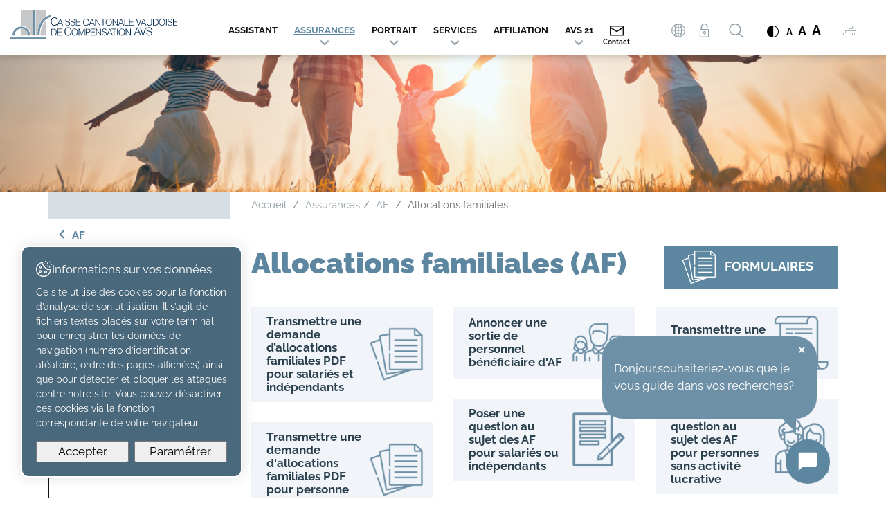

--- FILE ---
content_type: text/html; charset=utf-8
request_url: https://assets.caisseavsvaud.ch/fr/Assurances/AF/Allocations-familiales/Allocations-familiales-AF.html
body_size: 47400
content:
<!DOCTYPE html>
<!--	// Powered by IceCube2.NET The most Time and Cost effective WCM - http://www.icecube2.net   -->
<html xmlns="http://www.w3.org/1999/xhtml" xmlns:fb="http://www.facebook.com/2008/fbml" lang="fr-CH" xml:lang="fr-CH">
<head><!-- ICVHDOC:620a77b2-0dc8-4c2c-bca4-d076513c594b,2.16.0.17,22.01.2026 09:08:20 -->
<!--V28 CSS3 buttons-->
<style type="text/css">
@font-face{ 
    font-family:'IceCubeIconsFont';font-weight:normal;font-style:normal; 
    src:url('//static-hostsolutions-ch.s3.amazonaws.com/IceCube/IceCubeIconsFont/IceCubeIconsFont.eot'); 
    src:url('//static-hostsolutions-ch.s3.amazonaws.com/IceCube/IceCubeIconsFont/IceCubeIconsFont.eot?#iefix') format('embedded-opentype'), 
        url('//static-hostsolutions-ch.s3.amazonaws.com/IceCube/IceCubeIconsFont/IceCubeIconsFont.woff') format('woff'), 
        url('//static-hostsolutions-ch.s3.amazonaws.com/IceCube/IceCubeIconsFont/IceCubeIconsFont.ttf') format('truetype'), 
        url('//static-hostsolutions-ch.s3.amazonaws.com/IceCube/IceCubeIconsFont/IceCubeIconsFont.svg#IceCubeIconsFont') format('svg');     
}
[data-icon]:before { font-family:'IceCubeIconsFont';content:attr(data-icon);speak:none;font-weight:normal;font-variant:normal;text-transform:none;line-height:1;-webkit-font-smoothing:antialiased;-moz-osx-font-smoothing:grayscale;margin-right:4px; }
</style>
<!--[if lte IE 7]><script type="text/javascript" src="//static-hostsolutions-ch.s3.amazonaws.com/IceCube/IceCubeIconsFont/lte-ie7.js"></script><![endif]-->

<!--/V28 CSS3 buttons-->




 
	<meta charset="utf-8">
	<meta http-equiv="x-ua-compatible" content="ie=edge">
	
	<title>Allocations familiales (AF)</title>
	
	<meta name="viewport" content="width=device-width, initial-scale=1.0">
	
	<style type="text/css">
@charset "utf-8";

@font-face {
  font-family: 'icomoon';
  src:  url('/Htdocs/Fonts/icomoon.eot?636unz');
  src:  url('/Htdocs/Fonts/icomoon.eot?636unz#iefix') format('embedded-opentype'),
    url('/Htdocs/Fonts/icomoon.ttf?636unz') format('truetype'),
    url('/Htdocs/Fonts/icomoon.woff?636unz') format('woff'),
    url('/Htdocs/Fonts/icomoon.svg?636unz#icomoon') format('svg');
  font-weight: normal;
  font-style: normal;
  font-display: block;
}

[class^="appico-"], [class*=" appico-"] {
  /* use !important to prevent issues with browser extensions that change fonts */
  font-family: 'icomoon' !important;
  speak: never;
  font-style: normal;
  font-weight: normal;
  font-variant: normal;
  text-transform: none;
  line-height: 1;

  /* Better Font Rendering =========== */
  -webkit-font-smoothing: antialiased;
  -moz-osx-font-smoothing: grayscale;
}

body {
  --accent-color: #5D87A0; /* Couleur des textes et des boutons */
  --accent-color-hover: #2a404d; /* Couleur des boutons survolés */
  --accent-color-transparent: rgba(83, 124, 148, 0.5); /* Couleur de survol des boutons du wizard */

  --accent-color-frib: #00854e;
  --accent-color-frib-hover: #004d2d;

  --as-wizard-block-background: #f1f4f9;
}

body.invertColor {
  --accent-color: #6f95ab; /* Couleur des textes et des boutons */
  --accent-color-hover: #537385; /* Couleur des boutons survolés */
  --as-wizard-block-background: #1E2021;
}

.appico-noun-sitemap-4649163:before {content: "\e96c";}
.appico-noun-baby-1200879:before {content:"\e96b";}
.appico-noun-unlock-865854:before {content:"\e966";}
.appico-noun-international-business-2409939:before {content:"\e968";}
.appico-noun-chef-4661495:before {content:"\e967";}
.appico-noun-swiss-605292:before {content: "\e969";}
.appico-noun-old-2154649:before {content:"\e96a";}
.appico-noun-web-2844706:before {content:"\e965";}
.appico-arrow-left:before {content:"\e963";}
.appico-arrow-right2:before {content:"\e964";}
.appico-noun-upload-2182433:before {content:"\e961";}
.appico-noun-internet-user-29646681:before {content:"\e95e";}
.appico-noun-user-8746691:before {content:"\e95f";}
.appico-noun-choices-34929401:before {content:"\e960";}
.appico-noun-logout-1455242:before {content:"\e95a";}
.appico-lock:before {content:"\e959";}
.appico-noun-accounting-2055066:before {content:"\e942";}
.appico-noun-benefit-1337911:before {content:"\e945";}
.appico-noun-binoculars-1085261:before {content:"\e946";}
.appico-noun-calendar-1018500:before {content:"\e947";}
.appico-noun-care-people-4092525:before {content:"\e948";}
.appico-noun-cleaning-supplies-3383130:before {content:"\e949";}
.appico-noun-farmer-4604513:before {content:"\e94a";}
.appico-noun-farmers-3908229:before {content:"\e94b";}
.appico-noun-form-1128411:before {content:"\e94c";}
.appico-noun-hearing-aid-2919356:before {content:"\e94d";}
.appico-noun-help-2725787:before {content:"\e94e";}
.appico-noun-help-3852797-1:before {content:"\e94f";}
.appico-noun-leadership-1908033:before {content:"\e950";}
.appico-noun-license-1630351:before {content:"\e951";}
.appico-noun-life-insurance-2750929:before {content:"\e952";}
.appico-noun-list-2202472:before {content:"\e953";}
.appico-noun-nurse-4288509:before {content:"\e954";}
.appico-noun-partners-1267879:before {content:"\e955";}
.appico-noun-pay-1134890:before {content:"\e956";}
.appico-noun-scissors-982609:before {content:"\e957";}
.appico-noun-virus-4630744:before {content:"\e958";}
.appico-noun-pension-insurance-3445762:before {
  content: "\e93e";
}
.appico-noun-link-1703574:before {
  content: "\e93f";
  font-weight:bold;
}
.appico-noun-first-aid-kit-4023319:before {
  content: "\e940";
}
.appico-noun-people-2302627:before {
  content: "\e941";
}
.appico-noun-international-4020324-1:before {
  content: "\e942";
}
.appico-noun-cleaner-2871793:before {
  content: "\e943";
}
.appico-noun-4604394:before {
  content: "\e93d";
}
.appico-noun-baby-changing-man-1658436:before {
  content: "\e926";
}
.appico-noun-baby-changing-woman-1658434:before {
  content: "\e927";
}
.appico-noun-chf-1256161:before {
  content: "\e928";
}
.appico-noun-cook-2543878:before {
  content: "\e929";
}
.appico-noun-couple-photo-tear-2311150:before {
  content: "\e92a";
}
.appico-noun-dynamic-parapodium-3111820:before {
  content: "\e92b";
}
.appico-noun-employee-1687060:before {
  content: "\e92c";
}
.appico-noun-employee-1769529:before {
  content: "\e92d";
}
.appico-noun-family-3155697:before {
  content: "\e92e";
}
.appico-noun-health-insurance-4601832:before {
  content: "\e92f";
}
.appico-noun-hearing-aid-2919356:before {
  content: "\e930";
}
.appico-noun-help-2725787:before {
  content: "\e931";
}
.appico-noun-help-3852797:before {
  content: "\e932";
}
.appico-noun-international-4020324:before {
  content: "\e933";
}
.appico-noun-lifebuoy-1016806:before {
  content: "\e934";
}
.appico-noun-military-3048399:before {
  content: "\e935";
}
.appico-noun-nurse-4288509:before {
  content: "\e936";
}
.appico-noun-orphan-3115413:before {
  content: "\e937";
}
.appico-noun-retired-3438383:before {
  content: "\e938";
}
.appico-noun-student-1452404:before {
  content: "\e939";
}
.appico-noun-unemployed-worker-2821039:before {
  content: "\e93a";
}
.appico-noun-unemployment-4502612:before {
  content: "\e93b";
}
.appico-noun-wheelchair-2512269:before {
  content: "\e93c";
}
.appico-noun-email-1198104:before {
  content: "\e90a";
}
.appico-noun-baby-2496657:before {
  content: "\e909";
}
.appico-noun-diploma-4585766:before {
  content: "\e90b";
}
.appico-noun-briefcase-1809234:before {
  content: "\e90c";
}
.appico-noun-no-job-1814131:before {
  content: "\e922";
}
.appico-noun-family-daughter-1106957:before {
  content: "\e923";
}
.appico-noun-retired-3438383:before {
  content: "\e924";
}
.appico-noun-rip-3501977:before {
  content: "\e925";
}
.appico-noun-phone-4573335-AC1113:before {
  content: "\e90d";
}
.appico-noun-clock-746591-AC1113:before {
  content: "\e90e";
}
.appico-noun-gps-428613-AC1113:before {
  content: "\e91f";
}
.appico-noun-download-2176275-AC1113:before {
  content: "\e920";
}
.appico-noun-link-1280538-AC1113:before {
  content: "\e921";
}
.appico-CHF:before {
  content: "\e900";
}
.appico-CHFbarre:before {
  content: "\e901";
}
.appico-2-3:before {
content: "\e902";
}
.appico-2:before {
content: "\e903";
}
.appico-1:before {
content: "\e905";
}
.appico-5:before {
content: "\e904";
}
.appico-3:before {
content: "\e906";
}
.appico-team:before {
  content: "\e907";
}
.appico-contrast:before {
  content: "\e908";
}
.appico-mail:before {
  content: "\e90a";
}
.appico-arrow-right:before {
  content: "\e90f";
}
.appico-arrow-down:before {
  content: "\e910";
}
.appico-4:before {
  content: "\e911";
}
.appico-umbrella:before {
  content: "\e912";
}
.appico-search:before {
  content: "\e913";
}
.appico-2-4:before {
  content: "\e914";
}
.appico-tiktok:before {
  content: "\e915";
}
.appico-facebook-bw:before {
  content: "\e916";
}
.appico-linkedin-bw:before {
  content: "\e917";
}
.appico-instagram-bw:before {
  content: "\e918";
}
.appico-xing-icon-bw:before {
  content: "\e919";
}
.appico-twitter-bw:before {
  content: "\e91a";
}
.appico-youtube:before {
  content: "\e91b";
}
.appico-heart:before {
  content: "\e91c";
}
.appico-search1:before {
  content: "\e91d";
}
.appico-top:before {
  content: "\e91e";
}
.appico-audio-icon:before {
  content: "\e96d";
}

.formularEl .icon .appico-audio-icon {display: none;}
.formularEl .icon:is(.ico-mp3, .ico-m4a, .ico-wav) {top: 50%;transform: translateY(-50%);font-size: 4rem;}
.formularEl .icon[class*="ico-"]:before {content: none;}
.formularEl .icon:is(.ico-mp3, .ico-m4a, .ico-wav) .appico-audio-icon {display: inline-block;width: 4rem;height: 4rem;}
.formularEl .icon:is(.ico-mp3, .ico-m4a, .ico-wav) > [class^="appico-noun"] {display: none;}

@font-face {
  font-family: 'icomoon-Wizard2ndSet';
  src:  url('/Htdocs/Fonts/Wizard-2ndSet/icomoon-Wizard2ndSet.eot?hkubc9');
  src:  url('/Htdocs/Fonts/Wizard-2ndSet/icomoon-Wizard2ndSet.eot?hkubc9#iefix') format('embedded-opentype'),
    url('/Htdocs/Fonts/Wizard-2ndSet/icomoon-Wizard2ndSet.ttf?hkubc9') format('truetype'),
    url('/Htdocs/Fonts/Wizard-2ndSet/icomoon-Wizard2ndSet.woff?hkubc9') format('woff'),
    url('/Htdocs/Fonts/Wizard-2ndSet/icomoon-Wizard2ndSet.svg?hkubc9#icomoon') format('svg');
  font-weight: normal;
  font-style: normal;
  font-display: block;
}

[class^="wizard2ndSet-"], [class*=" wizard2ndSet-"] {
  /* use !important to prevent issues with browser extensions that change fonts */
  font-family: 'icomoon-Wizard2ndSet' !important;
  speak: never;
  font-style: normal;
  font-weight: normal;
  font-variant: normal;
  text-transform: none;
  line-height: 1;

  /* Better Font Rendering =========== */
  -webkit-font-smoothing: antialiased;
  -moz-osx-font-smoothing: grayscale;
}

.wizard2ndSet-noun-adoption:before {
  content: "\e900";
  color: #fff;
}
.wizard2ndSet-noun-calculator:before {
  content: "\e901";
  color: #fff;
}

@font-face {
    font-family: 'Raleway';
    src: url('/Htdocs/Fonts/Raleway-Regular.eot');
    src: url('/Htdocs/Fonts/Raleway-Regular.eot?#iefix') format('embedded-opentype'),
        url('/Htdocs/Fonts/Raleway-Regular.woff2') format('woff2'),
        url('/Htdocs/Fonts/Raleway-Regular.woff') format('woff'),
        url('/Htdocs/Fonts/Raleway-Regular.ttf') format('truetype');
    font-weight: normal;
    font-style: normal;
    font-display: swap;
}

@font-face {
    font-family: 'Raleway';
    src: url('/Htdocs/Fonts/Raleway-Medium.eot');
    src: url('/Htdocs/Fonts/Raleway-Medium.eot?#iefix') format('embedded-opentype'),
        url('/Htdocs/Fonts/Raleway-Medium.woff2') format('woff2'),
        url('/Htdocs/Fonts/Raleway-Medium.woff') format('woff'),
        url('/Htdocs/Fonts/Raleway-Medium.ttf') format('truetype');
    font-weight: 500;
    font-style: normal;
    font-display: swap;
}

@font-face {
    font-family: 'Raleway';
    src: url('/Htdocs/Fonts/Raleway-Bold.eot');
    src: url('/Htdocs/Fonts/Raleway-Bold.eot?#iefix') format('embedded-opentype'),
        url('/Htdocs/Fonts/Raleway-Bold.woff2') format('woff2'),
        url('/Htdocs/Fonts/Raleway-Bold.woff') format('woff'),
        url('/Htdocs/Fonts/Raleway-Bold.ttf') format('truetype');
    font-weight: bold;
    font-style: normal;
    font-display: swap;
}

@font-face {
    font-family: 'Raleway';
    src: url('/Htdocs/Fonts/Raleway-Black.eot');
    src: url('/Htdocs/Fonts/Raleway-Black.eot?#iefix') format('embedded-opentype'),
        url('/Htdocs/Fonts/Raleway-Black.woff2') format('woff2'),
        url('/Htdocs/Fonts/Raleway-Black.woff') format('woff'),
        url('/Htdocs/Fonts/Raleway-Black.ttf') format('truetype');
    font-weight: 900;
    font-style: normal;
    font-display: swap;
}

/*
@font-face {
    font-family: 'Raleway';
    src: url('/Htdocs/Fonts/Raleway-Light.eot');
    src: url('/Htdocs/Fonts/Raleway-Light.eot?#iefix') format('embedded-opentype'),
        url('/Htdocs/Fonts/Raleway-Light.woff2') format('woff2'),
        url('/Htdocs/Fonts/Raleway-Light.woff') format('woff'),
        url('/Htdocs/Fonts/Raleway-Light.ttf') format('truetype');
    font-weight: 300;
    font-style: normal;
    font-display: swap;
}

@font-face {
    font-family: 'Raleway';
    src: url('/Htdocs/Fonts/Raleway-SemiBold.eot');
    src: url('/Htdocs/Fonts/Raleway-SemiBold.eot?#iefix') format('embedded-opentype'),
        url('/Htdocs/Fonts/Raleway-SemiBold.woff2') format('woff2'),
        url('/Htdocs/Fonts/Raleway-SemiBold.woff') format('woff'),
        url('/Htdocs/Fonts/Raleway-SemiBold.ttf') format('truetype');
    font-weight: 600;
    font-style: normal;
    font-display: swap;
}
*/

:focus{outline: none;}
body{font-size:1.8rem}

#navigation ul,.owl-carousel,.subnavigation ul{list-style-type:none}
hr,img{border:0}
body,figure{margin:0}
.sr-only,td,th{padding:0}
html{font-family:'Raleway';-ms-text-size-adjust:100%;-webkit-text-size-adjust:100%;font-size: 55%;}
article,aside,details,figcaption,figure,footer,header,hgroup,main,menu,nav,section,summary{display:block}
audio,canvas,progress,video{display:inline-block;vertical-align:baseline}
audio:not([controls]){display:none;height:0}
[hidden],template{display:none}
a{background-color:transparent}
a:active,a:hover{outline:none}
abbr[title]{border-bottom:1px dotted}
b,optgroup,strong{font-weight:700}
dfn{font-style:italic}
mark{background:#ff0;color:#000}
small{font-size:80%}
sub,sup{font-size:75%;line-height:0;position:relative;vertical-align:baseline}
.container-table,img{vertical-align:middle}
sup{top:-.5em}
sub{bottom:-.25em}
svg:not(:root){overflow:hidden}
hr{-webkit-box-sizing:content-box;-moz-box-sizing:content-box;box-sizing:content-box;height:0;margin-top:20px;margin-bottom:20px;border-top:1px solid #eee}
pre,textarea{overflow:auto}
code,kbd,pre,samp{font-family:monospace,monospace;font-size:1em}
button,input,optgroup,select,textarea{color:inherit;font:inherit;margin:0}
button,html input[type=button],input[type=reset],input[type=submit]{-webkit-appearance:button;cursor:pointer}
button[disabled],html input[disabled]{cursor:default}
button::-moz-focus-inner,input::-moz-focus-inner{border:0;padding:0}
input[type=checkbox],input[type=radio]{-webkit-box-sizing:border-box;-moz-box-sizing:border-box;box-sizing:border-box;padding:0;vertical-align:sub}
input[type=number]::-webkit-inner-spin-button,input[type=number]::-webkit-outer-spin-button{height:auto}
input[type=search]{-webkit-appearance:textfield;-webkit-box-sizing:content-box;-moz-box-sizing:content-box;box-sizing:content-box}
input[type=search]::-webkit-search-cancel-button,input[type=search]::-webkit-search-decoration{-webkit-appearance:none}
table{border-collapse:collapse;border-spacing:0}
*,:after,:before{-webkit-box-sizing:border-box;-moz-box-sizing:border-box;box-sizing:border-box}
button,input,select,textarea{font-family:'Raleway';font-size:inherit;line-height:inherit}
.img-responsive{display:block;max-width:100%;height:auto}
.breadcrumb>li,.list-inline>li,.pagination{display:inline-block}
.breadcrumb.owl-carousel .owl-dots{display: none;}
.img-circle{border-radius:50%}
.sr-only{position:absolute;width:1px;height:1px;margin:-1px;overflow:hidden;clip:rect(0, 0, 0, 0);border:0}
.sr-only-focusable:active,.sr-only-focusable:focus{position:static;width:auto;height:auto;margin:0;overflow:visible;clip:auto}
.container,.container-fluid{margin-right:auto;margin-left:auto;padding-left:15px;padding-right:15px}
.list-inline,.list-unstyled{padding-left:0;list-style:none}
[role=button]{cursor:pointer}
ol,ul{margin-top:0;margin-bottom:10px;padding-inline:0;}
ol ol,ol ul,ul ol,ul ul{margin-bottom:0}ba
.list-inline{margin-left:-5px}
.list-inline>li{padding-right:5px;padding-left:5px}
.text-center{text-align:center}
.row{margin-left:-15px;margin-right:-15px}
.img-circle {border-radius: 50%}
button[type="submit"]:hover {background: var(--accent-color-hover) !important;}
div#cookiesBannerBG {background: var(--accent-color);filter:brightness(75%);}
@media (min-width:768px){
	.container,.og-expander-inner{width:100%;padding-left:21px;padding-right:21px}
}

@media (min-width:992px){
	.container,.og-expander-inner{width:970px;padding-left:15px;padding-right:15px}
}

@media (min-width:1200px){
	.container,.og-expander-inner{width:1170px}
}

@media (min-width:1400px){
	.container,.og-expander-inner{width:1370px}
	.container,.container-fluid,.og-expander-inner{padding-left:21px;padding-right:21px}
	.row{margin-left:-21px;margin-right:-21px}
}

@media screen and (min-width:1600px){
	.container,.og-expander-inner{width:1570px}
}

@media screen and (min-width:1800px){
	.container,.og-expander-inner{width:1770px}
}

.col-lg-1,.col-lg-10,.col-lg-11,.col-lg-12,.col-lg-2,.col-lg-3,.col-lg-4,.col-lg-5,.col-lg-6,.col-lg-7,.col-lg-8,.col-lg-9,.col-md-1,.col-md-10,.col-md-11,.col-md-12,.col-md-2,.col-md-3,.col-md-4,.col-md-5,.col-md-6,.col-md-7,.col-md-8,.col-md-9,.col-sm-1,.col-sm-10,.col-sm-11,.col-sm-12,.col-sm-2,.col-sm-3,.col-sm-4,.col-sm-5,.col-sm-6,.col-sm-7,.col-sm-8,.col-sm-9,.col-xs-1,.col-xs-10,.col-xs-11,.col-xs-12,.col-xs-2,.col-xs-3,.col-xs-4,.col-xs-5,.col-xs-6,.col-xs-7,.col-xs-8,.col-xs-9{position:relative;min-height:1px;padding-left:15px;padding-right:15px}

@media (min-width:1400px){
	.col-lg-1,.col-lg-10,.col-lg-11,.col-lg-12,.col-lg-2,.col-lg-3,.col-lg-4,.col-lg-5,.col-lg-6,.col-lg-7,.col-lg-8,.col-lg-9,.col-md-1,.col-md-10,.col-md-11,.col-md-12,.col-md-2,.col-md-3,.col-md-4,.col-md-5,.col-md-6,.col-md-7,.col-md-8,.col-md-9,.col-sm-1,.col-sm-10,.col-sm-11,.col-sm-12,.col-sm-2,.col-sm-3,.col-sm-4,.col-sm-5,.col-sm-6,.col-sm-7,.col-sm-8,.col-sm-9,.col-xs-1,.col-xs-10,.col-xs-11,.col-xs-12,.col-xs-2,.col-xs-3,.col-xs-4,.col-xs-5,.col-xs-6,.col-xs-7,.col-xs-8,.col-xs-9{padding-left:21px;padding-right:21px}
}

.col-xs-1,.col-xs-10,.col-xs-11,.col-xs-12,.col-xs-2,.col-xs-3,.col-xs-4,.col-xs-5,.col-xs-6,.col-xs-7,.col-xs-8,.col-xs-9{float:left}
.col-xs-12{width:100%}
.col-xs-11{width:91.66666667%}
.col-xs-10{width:83.33333333%}
.col-xs-9{width:75%}
.col-xs-8{width:66.66666667%}
.col-xs-7{width:58.33333333%}
.col-xs-6{width:50%}
.col-xs-5{width:41.66666667%}
.col-xs-4{width:33.33333333%}
.col-xs-3{width:25%}
.col-xs-2{width:16.66666667%}
.col-xs-1{width:8.33333333%}
.col-xs-pull-12{right:100%}
.col-xs-pull-11{right:91.66666667%}
.col-xs-pull-10{right:83.33333333%}
.col-xs-pull-9{right:75%}
.col-xs-pull-8{right:66.66666667%}
.col-xs-pull-7{right:58.33333333%}
.col-xs-pull-6{right:50%}
.col-xs-pull-5{right:41.66666667%}
.col-xs-pull-4{right:33.33333333%}
.col-xs-pull-3{right:25%}
.col-xs-pull-2{right:16.66666667%}
.col-xs-pull-1{right:8.33333333%}
.col-xs-pull-0{right:auto}
.col-xs-push-12{left:100%}
.col-xs-push-11{left:91.66666667%}
.col-xs-push-10{left:83.33333333%}
.col-xs-push-9{left:75%}
.col-xs-push-8{left:66.66666667%}
.col-xs-push-7{left:58.33333333%}
.col-xs-push-6{left:50%}
.col-xs-push-5{left:41.66666667%}
.col-xs-push-4{left:33.33333333%}
.col-xs-push-3{left:25%}
.col-xs-push-2{left:16.66666667%}
.col-xs-push-1{left:8.33333333%}
.col-xs-push-0{left:auto}
.col-xs-offset-12{margin-left:100%}
.col-xs-offset-11{margin-left:91.66666667%}
.col-xs-offset-10{margin-left:83.33333333%}
.col-xs-offset-9{margin-left:75%}
.col-xs-offset-8{margin-left:66.66666667%}
.col-xs-offset-7{margin-left:58.33333333%}
.col-xs-offset-6{margin-left:50%}
.col-xs-offset-5{margin-left:41.66666667%}
.col-xs-offset-4{margin-left:33.33333333%}
.col-xs-offset-3{margin-left:25%}
.col-xs-offset-2{margin-left:16.66666667%}
.col-xs-offset-1{margin-left:8.33333333%}
.col-xs-offset-0{margin-left:0}

@media (min-width:768px){
	.col-sm-1,.col-sm-10,.col-sm-11,.col-sm-12,.col-sm-2,.col-sm-3,.col-sm-4,.col-sm-5,.col-sm-6,.col-sm-7,.col-sm-8,.col-sm-9{float:left}
	.col-sm-12{width:100%}
	.col-sm-11{width:91.66666667%}
	.col-sm-10{width:83.33333333%}
	.col-sm-9{width:75%}
	.col-sm-8{width:66.66666667%}	
	.col-sm-7{width:58.33333333%}
	.col-sm-6{width:50%}
	.col-sm-5{width:41.66666667%}
	.col-sm-4{width:33.33333333%}
	.col-sm-3{width:25%}
	.col-sm-2{width:16.66666667%}
	.col-sm-1{width:8.33333333%}
	.col-sm-pull-12{right:100%}
	.col-sm-pull-11{right:91.66666667%}
	.col-sm-pull-10{right:83.33333333%}
	.col-sm-pull-9{right:75%}
	.col-sm-pull-8{right:66.66666667%}
	.col-sm-pull-7{right:58.33333333%}
	.col-sm-pull-6{right:50%}
	.col-sm-pull-5{right:41.66666667%}
	.col-sm-pull-4{right:33.33333333%}
	.col-sm-pull-3{right:25%}
	.col-sm-pull-2{right:16.66666667%}
	.col-sm-pull-1{right:8.33333333%}
	.col-sm-pull-0{right:auto}
	.col-sm-push-12{left:100%}
	.col-sm-push-11{left:91.66666667%}
	.col-sm-push-10{left:83.33333333%}
	.col-sm-push-9{left:75%}
	.col-sm-push-8{left:66.66666667%}
	.col-sm-push-7{left:58.33333333%}
	.col-sm-push-6{left:50%}
	.col-sm-push-5{left:41.66666667%}
	.col-sm-push-4{left:33.33333333%}
	.col-sm-push-3{left:25%}
	.col-sm-push-2{left:16.66666667%}
	.col-sm-push-1{left:8.33333333%}
	.col-sm-push-0{left:auto}
	.col-sm-offset-12{margin-left:100%}
	.col-sm-offset-11{margin-left:91.66666667%}
	.col-sm-offset-10{margin-left:83.33333333%}
	.col-sm-offset-9{margin-left:75%}
	.col-sm-offset-8{margin-left:66.66666667%}
	.col-sm-offset-7{margin-left:58.33333333%}
	.col-sm-offset-6{margin-left:50%}
	.col-sm-offset-5{margin-left:41.66666667%}
	.col-sm-offset-4{margin-left:33.33333333%}
	.col-sm-offset-3{margin-left:25%}
	.col-sm-offset-2{margin-left:16.66666667%}
	.col-sm-offset-1{margin-left:8.33333333%}
	.col-sm-offset-0{margin-left:0}
}

@media (min-width:992px){
	.col-md-1,.col-md-10,.col-md-11,.col-md-12,.col-md-2,.col-md-3,.col-md-4,.col-md-5,.col-md-6,.col-md-7,.col-md-8,.col-md-9{float:left}
	.col-md-12{width:100%}
	.col-md-11{width:91.66666667%}
	.col-md-10{width:83.33333333%}
	.col-md-9{width:75%}
	.col-md-8{width:66.66666667%}
	.col-md-7{width:58.33333333%}
	.col-md-6{width:50%}
	.col-md-5{width:41.66666667%}
	.col-md-4{width:33.33333333%}
	.col-md-3{width:25%}
	.col-md-2{width:16.66666667%}
	.col-md-1{width:8.33333333%}
	.col-md-pull-12{right:100%}
	.col-md-pull-11{right:91.66666667%}
	.col-md-pull-10{right:83.33333333%}
	.col-md-pull-9{right:75%}
	.col-md-pull-8{right:66.66666667%}
	.col-md-pull-7{right:58.33333333%}
	.col-md-pull-6{right:50%}
	.col-md-pull-5{right:41.66666667%}
	.col-md-pull-4{right:33.33333333%}
	.col-md-pull-3{right:25%}
	.col-md-pull-2{right:16.66666667%}
	.col-md-pull-1{right:8.33333333%}
	.col-md-pull-0{right:auto}
	.col-md-push-12{left:100%}
	.col-md-push-11{left:91.66666667%}
	.col-md-push-10{left:83.33333333%}
	.col-md-push-9{left:75%}
	.col-md-push-8{left:66.66666667%}
	.col-md-push-7{left:58.33333333%}
	.col-md-push-6{left:50%}
	.col-md-push-5{left:41.66666667%}
	.col-md-push-4{left:33.33333333%}
	.col-md-push-3{left:25%}
	.col-md-push-2{left:16.66666667%}
	.col-md-push-1{left:8.33333333%}
	.col-md-push-0{left:auto}
	.col-md-offset-12{margin-left:100%}
	.col-md-offset-11{margin-left:91.66666667%}
	.col-md-offset-10{margin-left:83.33333333%}
	.col-md-offset-9{margin-left:75%}
	.col-md-offset-8{margin-left:66.66666667%}
	.col-md-offset-7{margin-left:58.33333333%}
	.col-md-offset-6{margin-left:50%}
	.col-md-offset-5{margin-left:41.66666667%}
	.col-md-offset-4{margin-left:33.33333333%}
	.col-md-offset-3{margin-left:25%}
	.col-md-offset-2{margin-left:16.66666667%}
	.col-md-offset-1{margin-left:8.33333333%}
	.col-md-offset-0{margin-left:0}
}

@media (min-width:1200px){
	.col-lg-1,.col-lg-10,.col-lg-11,.col-lg-12,.col-lg-2,.col-lg-3,.col-lg-4,.col-lg-5,.col-lg-6,.col-lg-7,.col-lg-8,.col-lg-9{float:left}
	.col-lg-12{width:100%}
	.col-lg-11{width:91.66666667%}
	.col-lg-10{width:83.33333333%}
	.col-lg-9{width:75%}
	.col-lg-8{width:66.66666667%}
	.col-lg-7{width:58.33333333%}
	.col-lg-6{width:50%}
	.col-lg-5{width:41.66666667%}
	.col-lg-4{width:33.33333333%}
	.col-lg-3{width:25%}
	.col-lg-2{width:16.66666667%}
	.col-lg-1{width:8.33333333%}
	.col-lg-pull-12{right:100%}
	.col-lg-pull-11{right:91.66666667%}
	.col-lg-pull-10{right:83.33333333%}
	.col-lg-pull-9{right:75%}
	.col-lg-pull-8{right:66.66666667%}
	.col-lg-pull-7{right:58.33333333%}
	.col-lg-pull-6{right:50%}
	.col-lg-pull-5{right:41.66666667%}
	.col-lg-pull-4{right:33.33333333%}
	.col-lg-pull-3{right:25%}
	.col-lg-pull-2{right:16.66666667%}
	.col-lg-pull-1{right:8.33333333%}
	.col-lg-pull-0{right:auto}
	.col-lg-push-12{left:100%}
	.col-lg-push-11{left:91.66666667%}
	.col-lg-push-10{left:83.33333333%}
	.col-lg-push-9{left:75%}
	.col-lg-push-8{left:66.66666667%}
	.col-lg-push-7{left:58.33333333%}
	.col-lg-push-6{left:50%}
	.col-lg-push-5{left:41.66666667%}
	.col-lg-push-4{left:33.33333333%}
	.col-lg-push-3{left:25%}
	.col-lg-push-2{left:16.66666667%}
	.col-lg-push-1{left:8.33333333%}
	.col-lg-push-0{left:auto}
	.col-lg-offset-12{margin-left:100%}
	.col-lg-offset-11{margin-left:91.66666667%}
	.col-lg-offset-10{margin-left:83.33333333%}
	.col-lg-offset-9{margin-left:75%}
	.col-lg-offset-8{margin-left:66.66666667%}
	.col-lg-offset-7{margin-left:58.33333333%}
	.col-lg-offset-6{margin-left:50%}
	.col-lg-offset-5{margin-left:41.66666667%}
	.col-lg-offset-4{margin-left:33.33333333%}
	.col-lg-offset-3{margin-left:25%}
	.col-lg-offset-2{margin-left:16.66666667%}
	.col-lg-offset-1{margin-left:8.33333333%}
	.col-lg-offset-0{margin-left:0}
}

.fade{opacity:0;-webkit-transition:opacity .15s linear;-o-transition:opacity .15s linear;transition:opacity .15s linear}
.fade.in{opacity:1}
.collapse{display:none}
.collapse.in{display:block}
tr.collapse.in{display:table-row}
tbody.collapse.in{display:table-row-group}
.collapsing{position:relative;height:0;overflow:hidden;-webkit-transition-property:height, visibility;-o-transition-property:height, visibility;transition-property:height, visibility;-webkit-transition-duration:.35s;-o-transition-duration:.35s;transition-duration:.35s;-webkit-transition-timing-function:ease;-o-transition-timing-function:ease;transition-timing-function:ease}
.pagination{padding-left:0;margin:20px 0;border-radius:4px}
.pagination>li{display:inline}
.pagination>li>a,.pagination>li>span{position:relative;float:left;padding:6px 12px;line-height:1.42857143;text-decoration:none;color:#337ab7;background-color:#fff;border:1px solid #ddd;margin-left:-1px}
.pagination>li:first-child>a,.pagination>li:first-child>span{margin-left:0;border-bottom-left-radius:4px;border-top-left-radius:4px}
.pagination>li:last-child>a,.pagination>li:last-child>span{border-bottom-right-radius:4px;border-top-right-radius:4px}
.pagination>li>a:focus,.pagination>li>a:hover,.pagination>li>span:focus,.pagination>li>span:hover{z-index:2;color:#23527c;background-color:#eee;border-color:#ddd}
.pagination>.active>a,.pagination>.active>a:focus,.pagination>.active>a:hover,.pagination>.active>span,.pagination>.active>span:focus,.pagination>.active>span:hover{z-index:3;color:#fff;background-color:#337ab7;border-color:#337ab7;cursor:default}
.pagination>.disabled>a,.pagination>.disabled>a:focus,.pagination>.disabled>a:hover,.pagination>.disabled>span,.pagination>.disabled>span:focus,.pagination>.disabled>span:hover{color:#777;background-color:#fff;border-color:#ddd;cursor:not-allowed}
.pagination-lg>li>a,.pagination-lg>li>span{padding:10px 16px;font-size:18px;line-height:1.3333333}
.pagination-lg>li:first-child>a,.pagination-lg>li:first-child>span{border-bottom-left-radius:6px;border-top-left-radius:6px}
.pagination-lg>li:last-child>a,.pagination-lg>li:last-child>span{border-bottom-right-radius:6px;border-top-right-radius:6px}
.pagination-sm>li>a,.pagination-sm>li>span{padding:5px 10px;font-size:12px;line-height:1.5}
.pagination-sm>li:first-child>a,.pagination-sm>li:first-child>span{border-bottom-left-radius:3px;border-top-left-radius:3px}
.pagination-sm>li:last-child>a,.pagination-sm>li:last-child>span{border-bottom-right-radius:3px;border-top-right-radius:3px}
.clearfix:after,.clearfix:before,.container-fluid:after,.container-fluid:before,.container:after,.container:before,.row:after,.row:before{content:" ";display:table}
.center-block,.content .row:after,.content .row:before,.row.d-flex:after,.row.d-flex:before{display:block}
.clearfix:after,.container-fluid:after,.container:after,.row:after{clear:both}
.center-block{margin-left:auto;margin-right:auto}
.owl-carousel,.owl-carousel ul{margin:0;padding:0}
.pull-right{float:right!important}
.pull-left{float:left!important}
.hide{display:none!important}
.show{display:block!important}
.hidden,.visible-lg,.visible-lg-block,.visible-lg-inline,.visible-lg-inline-block,.visible-md,.visible-md-block,.visible-md-inline,.visible-md-inline-block,.visible-sm,.visible-sm-block,.visible-sm-inline,.visible-sm-inline-block,.visible-xl-block,.visible-xs,.visible-xs-block,.visible-xs-inline,.visible-xs-inline-block{display:none!important}
.invisible{visibility:hidden}
.text-hide{font:0/0 a;color:transparent;text-shadow:none;background-color:transparent;border:0}
.default-title-red,.wysiwyg-red,a,a:hover{color:var(--accent-color)}
.wysiwyg-text-red { color:red; }
.affix{position:fixed}

@media (max-width:767px){
	.visible-xs{display:block!important}
	table.visible-xs{display:table!important}
	tr.visible-xs{display:table-row!important}
	td.visible-xs,th.visible-xs{display:table-cell!important}
	.visible-xs-block{display:block!important}
	.visible-xs-inline{display:inline!important}
	.visible-xs-inline-block{display:inline-block!important}
}

@media (min-width:768px) and (max-width:991px){
	.visible-sm{display:block!important}
	table.visible-sm{display:table!important}
	tr.visible-sm{display:table-row!important}
	td.visible-sm,th.visible-sm{display:table-cell!important}
	.visible-sm-block{display:block!important}
	.visible-sm-inline{display:inline!important}
	.visible-sm-inline-block{display:inline-block!important}
}

@media (min-width:992px) and (max-width:1199px){
	.visible-md{display:block!important}
	table.visible-md{display:table!important}
	tr.visible-md{display:table-row!important}
	td.visible-md,th.visible-md{display:table-cell!important}
	.visible-md-block{display:block!important}.visible-md-inline{display:inline!important}
	.visible-md-inline-block{display:inline-block!important}
}

@media (min-width:1200px){
	.visible-lg{display:block!important}
	table.visible-lg{display:table!important}
	tr.visible-lg{display:table-row!important}
	td.visible-lg,th.visible-lg{display:table-cell!important}
	.visible-lg-block{display:block!important}
	.visible-lg-inline{display:inline!important}
	.visible-lg-inline-block{display:inline-block!important}
	.hidden-lg{display:none!important}
}

@media (min-width:1400px){
	.visible-xl-block{display:block!important}
}

@media (max-width:767px){
	.hidden-xs{display:none!important}
}

@media (min-width:768px) and (max-width:991px){
	.hidden-sm{display:none!important}
}

@media (min-width:992px) and (max-width:1199px){
	.hidden-md{display:none!important}
}

.visible-print{display:none!important}

@media print{
	.visible-print{display:block!important}
	table.visible-print{display:table!important}
	tr.visible-print{display:table-row!important}
	td.visible-print,th.visible-print{display:table-cell!important}
}

.visible-print-block{display:none!important}

@media print{
	.visible-print-block{display:block!important}
}

.visible-print-inline{display:none!important}

@media print{
	.visible-print-inline{display:inline!important}
}

.visible-print-inline-block{display:none!important}

@media print{
	.visible-print-inline-block{display:inline-block!important}
	.hidden-print{display:none!important}
}

.owl-carousel,.owl-carousel .owl-item{-webkit-tap-highlight-color:transparent;position:relative}
.owl-carousel .animated{-webkit-animation-duration:1s;animation-duration:1s;-webkit-animation-fill-mode:both;animation-fill-mode:both}
.owl-carousel .owl-animated-in{z-index:0}
.owl-carousel .owl-animated-out{z-index:1}
.owl-carousel .fadeOut{-webkit-animation-name:fadeOut;animation-name:fadeOut}
@-webkit-keyframes fadeOut{
	0%{opacity:1}
	100%{opacity:0}
}

@keyframes fadeOut{
	0%{opacity:1}
	100%{opacity:0}
}

.owl-height{-webkit-transition:height .5s ease-in-out;-moz-transition:height .5s ease-in-out;-ms-transition:height .5s ease-in-out;-o-transition:height .5s ease-in-out;transition:height .5s ease-in-out}
.owl-carousel{z-index:1}
.owl-carousel .owl-stage{position:relative;-ms-touch-action:pan-Y}
.owl-carousel .owl-stage:after{content:".";display:block;clear:both;visibility:hidden;line-height:0;height:0}
.owl-carousel .owl-stage-outer{position:relative;overflow:hidden;-webkit-transform:translate3d(0, 0, 0)}
.owl-carousel .owl-dots .owl-dot,.owl-carousel .owl-dots .owl-nav .owl-next,.owl-carousel .owl-dots .owl-nav .owl-prev{cursor:pointer;cursor:hand;-webkit-user-select:none;-khtml-user-select:none;-moz-user-select:none;-ms-user-select:none;user-select:none}
.owl-carousel.owl-loaded{display:block}
.owl-carousel.owl-loading{/*opacity:0;*/display:block}
.owl-carousel .owl-refresh .owl-item,.owl-carousel .owl-video-playing .owl-video-play-icon,.owl-carousel .owl-video-playing .owl-video-tn{display:none}
.owl-carousel.owl-hidden{opacity:0}
.owl-carousel .owl-item{min-height:1px;float:left;-webkit-backface-visibility:hidden;-webkit-touch-callout:none;-webkit-user-select:none;-moz-user-select:none;-ms-user-select:none;user-select:none}
.owl-carousel .owl-item img{display:block;width:100%;-webkit-transform-style:preserve-3d;transform-style:preserve-3d;margin:0;}
.owl-carousel.owl-text-select-on .owl-item{-webkit-user-select:auto;-moz-user-select:auto;-ms-user-select:auto;user-select:auto}
.owl-carousel .owl-grab{cursor:move;cursor:-webkit-grab;cursor:-o-grab;cursor:-ms-grab;cursor:grab}
.owl-carousel.owl-rtl{direction:rtl}
.owl-carousel.owl-rtl .owl-item{float:right}
.no-js .owl-carousel{display:block}
.owl-carousel .owl-item .owl-lazy{/*opacity:0;*/-webkit-transition:opacity .4s ease;-moz-transition:opacity .4s ease;-ms-transition:opacity .4s ease;-o-transition:opacity .4s ease;transition:opacity .4s ease}
.owl-carousel .owl-video-wrapper{position:relative;height:100%;background:#000}
.owl-carousel .owl-video-play-icon{position:absolute;height:80px;width:80px;left:50%;top:50%;margin-left:-40px;margin-top:-40px;background:url(owl.video.play.png) no-repeat;cursor:pointer;z-index:1;-webkit-backface-visibility:hidden;-webkit-transition:scale .1s ease;-moz-transition:scale .1s ease;-ms-transition:scale .1s ease;-o-transition:scale .1s ease;transition:scale .1s ease}
.owl-carousel .owl-video-play-icon:hover{-webkit-transition:scale(1.3, 1.3);-moz-transition:scale(1.3, 1.3);-ms-transition:scale(1.3, 1.3);-o-transition:scale(1.3, 1.3);transition:scale(1.3, 1.3)}
.owl-carousel .owl-video-tn{opacity:0;height:100%;background-position:center center;background-repeat:no-repeat;-webkit-background-size:contain;-moz-background-size:contain;-o-background-size:contain;background-size:contain;-webkit-transition:opacity .4s ease;-moz-transition:opacity .4s ease;-ms-transition:opacity .4s ease;-o-transition:opacity .4s ease;transition:opacity .4s ease}
.owl-carousel .owl-video-frame{position:relative;z-index:1}
.owl-carousel .owl-dots{text-align:center;width:100%;padding:1em 0}
.owl-carousel .owl-dot{display:inline-block;width:12px;height:12px;margin:0 4px;border-radius:12px;background: #b2b2b2;border:0;position:relative;transition:all ease .2s;cursor:pointer;padding:0;}
.owl-carousel .owl-dot.active{background: var(--accent-color);}
.owl-carousel .owl-dot span{display: none;}
.owl-carousel .owl-dot.active span{display: none;}
.owl-carousel{display:block;margin:0;width:auto;overflow:hidden;-ms-touch-action:pan-y;touch-action:pan-y}
.owl-carousel:after{content:'';clear:both;display:block}
.owl-carousel .item{float:left;padding:0;width:100%}
.BlocSlideshow .owl-carousel .item{padding:0}
.BlocSlideshow .owl-carousel li:nth-child(n + 2){display:none}
.BlocSlideshow .owl-carousel.owl-loaded li:nth-child(n + 2){display:block}
.owl-carousel .item img{width:100%;transition:all .3s ;}
/* .owl-carousel .item img.owl-loadImg{filter:blur(5px)} */
img{transition:filter .3s}
img.lazyload{filter:blur(5px)}
picture{display:block;overflow:hidden}

/* En mode d'edition */
.modificationIC2 .BlocSlideshow .owl-carousel .item{ padding:10px 0; } 
.modificationIC2 .BlocSlideshow .owl-carousel li:nth-child(n + 2){display:block}
.modificationIC2 .BlocSlideshow .owl-carousel.owl-loaded li:nth-child(n + 2){display:block}
/* .modificationIC2 .owl-carousel .item img.owl-loadImg{filter:none} */

/* Typographie */
body{font-family:'Raleway';font-weight:300;line-height:1.5;overflow-y:scroll;-ms-overflow-style:scrollbar}
.default-subtitle,.default-title,.pageTitle,.wysiwyg-pageTitle,.wysiwyg-h1,.wysiwyg-h2,.wysiwyg-h3,h1,h2,h3,h4,h5,h6{line-height:1.2;font-weight:700;text-transform: uppercase;}
.pageTitle, .wysiwyg-pageTitle{font-size: 4.4rem;margin:0 0 .2em;color: var(--accent-color);font-weight:900;}
.default-title, .wysiwyg-h1{font-size: 3.6rem;color: var(--accent-color);font-weight:900;}
.default-subtitle,.default-subtitle-red,h3,.wysiwyg-h2,.wysiwyg-h3{font-size:2.4rem}
h1.pageTitle,h2.default-subtitle,h3.default-subtitle{text-transform: none;}
h1.pageTitle{margin-bottom: 4rem;}
.wysiwyg-h3{color:var(--accent-color)}

p.wysiwyg-download-link + p.wysiwyg-download-link,
p.wysiwyg-external-link + p.wysiwyg-download-link,
p.wysiwyg-internal-link + p.wysiwyg-download-link,
p.wysiwyg-external-link + p.wysiwyg-external-link,
p.wysiwyg-download-link + p.wysiwyg-external-link,
p.wysiwyg-internal-link + p.wysiwyg-external-link,
p.wysiwyg-internal-link + p.wysiwyg-internal-link,
p.wysiwyg-download-link + p.wysiwyg-internal-link,
p.wysiwyg-external-link + p.wysiwyg-internal-link{
  margin-top: -3rem;
}
p.wysiwyg-download-link a,
p.wysiwyg-internal-link a,
p.wysiwyg-external-link a{
  display: block;
  position: relative;
  padding: 1.2rem 0;
  padding-left: 5.5rem;
  line-height: 3rem;
  border-bottom: 2px solid #d7dfe4;
  overflow: hidden;
}
p.wysiwyg-download-link a::before,
p.wysiwyg-internal-link a::before,
p.wysiwyg-external-link a::before{
  font-family: 'icomoon' !important;
  speak: never;
  font-style: normal;
  font-weight: normal;
  font-variant: normal;
  text-transform: none;
  line-height: 1;
  padding-right: 4px;
  -webkit-font-smoothing: antialiased;
  font-size: 3rem;
  color: var(--text-color);
  position: absolute;
  top: 0;
  left: 0;
  top: 1rem;
}
p.wysiwyg-external-link a::before{
  content: "\e921";
}
p.wysiwyg-internal-link a::before{
  content: "\e93f";
  font-weight: 700;
}
p.wysiwyg-download-link a::before{
  content: "\e920";
}

.default-subtitle,.default-title,.pageTitle,h1,h2,h3,h4,h5,h6{margin: 2rem 0 2rem 0;}p{margin:1em 0}

.default-title#formulaires{font-size:2.4rem;text-transform:initial;}

.IC2Site img{width:100%}
.part p{margin:0 0 3rem 0rem;line-height: 3rem;}
.part p.wysiwyg-h1,
.part p.wysiwyg-h2,
.part p.wysiwyg-pageTitle{margin:0 0 3rem;line-height: 1.2;}
.part fieldset p{margin-bottom: 1rem;}
.part.BlocText ul,.part.BlocImageText ul,
.part.BlocText ol,.part.BlocImageText ol{margin-bottom: 3rem;}
.wysiwyg-horaire{font-weight:700;position:relative;padding-left:22px;display:inline-block;}
.wysiwyg-horaire::before {
    content: "\e90e";
    font-size: 1.5rem;
    font-weight: 500;
    vertical-align: middle;
    font-family: 'icomoon' !important;
    position: absolute;
    left: 0;
    top: 1px;
}

.wysiwyg-phone,
.wysiwyg-map,
.wysiwyg-mail,
.wysiwyg-web{
	position: relative;
	padding-left: 28px;
}
.wysiwyg-phone::before {
    content: "\e90d";
}
.wysiwyg-map::before {
    content: "\e91f";
}
.wysiwyg-mail::before {
    content: "\e90a";
}
.wysiwyg-web::before{
	content: "\e965";
}
.wysiwyg-phone::before,
.wysiwyg-map::before,
.wysiwyg-mail::before,
.wysiwyg-web::before {
    font-size: 2.2rem;
    font-weight: 500;
    vertical-align: middle;
    font-family: 'icomoon' !important;
    position: absolute;
    left: 0;
    top: -2px;
}

.contactList .wysiwyg-phone::before,
.contactList .wysiwyg-map::before,
.contactList .wysiwyg-mail::before,
.contactList .wysiwyg-web::before {
    top: -7px;
}

.contactList .wysiwyg-phone a,
.contactList .wysiwyg-map a,
.contactList .wysiwyg-mail a,
.contactList .wysiwyg-web a {
    padding-left: 6px;
}

a{text-decoration:none}
a:hover{text-decoration:underline}
address{font-style:normal}

/* Breadcrumb */
.breadcrumb{padding:0;margin: 0.3rem 0 4.5rem 0;list-style:none;font-size: 1.6rem;}
.breadcrumb li,.breadcrumb li a{text-indent:0;position:static;white-space:nowrap;width:auto;height:auto;display:inline-block;padding:2px 0;color:#93a0a7;}
.breadcrumb .owl-item li{cursor: grabbing;}
.breadcrumb .owl-item li a{cursor: pointer;}
.breadcrumb .owl-item:last-child:after,
.scroll-breadcrumb .breadcrumb>li+li:before{display:none}
.breadcrumb>li+li:before{content:"/\00a0";padding:0 5px;color:#6f6f6f}
.breadcrumb .owl-item:after{content:'/\00a0';position:absolute;right:5px;top:3px}
.breadcrumb .active{color:#6f6f6f}
.breadcrumb a{color:#6f6f6f}
.breadcrumb a:hover{color:var(--accent-color)}
.hiddenunlogged-news{display: none !important; }

.logged-news{display: none !important; }
.container-table{display:table-cell}

.part{margin-bottom: 3rem;}
.part.formularList.LinksBloc + .part.formularList.DownloadBloc,
.part.formularList.DownloadBloc + .part.formularList.LinksBloc{margin-top:-3rem;}
.part.formularList.LinksBloc + .part.formularList.DownloadBloc h2 ,
.part.formularList.DownloadBloc + .part.formularList.LinksBloc h2{padding-top: 3rem;}
.part.formularList.LinksBloc + .part.formularList.DownloadBloc h3 ,
.part.formularList.DownloadBloc + .part.formularList.LinksBloc h3{padding-top: 3rem;}
.part.formularList.LinksBloc + .part.formularList.DownloadBloc h2 + h3 ,
.part.formularList.DownloadBloc + .part.formularList.LinksBloc h2 +h3{padding-top: 0;}
.part.BlocTitle{margin-bottom:0}
.part.BlocDropdown{margin-bottom:6px}

/* Font d'icônes */
/* Attention! Pour éviter les effets de cache du navigateur, mettre à jour la version de la font d'icônes */
@font-face{font-family:icons;src:url(/Htdocs/Fonts/icons_1.woff) format("woff");font-weight:400;font-style:normal}
[class*=icon-]:before{display:inline-block;font-family:icons;font-style:normal;font-weight:400;line-height:1;-webkit-font-smoothing:antialiased;-moz-osx-font-smoothing:grayscale;vertical-align:baseline}

.icon-basket:before{content:'\0041';}
.icon-calendar:before{content:'\0042';}
.icon-contact:before{content:'\0043';}
.icon-darrow:before{content:'\0044';}
.icon-fb:before{content:'\0045';}
.icon-house:before{content:'\0046';}
.icon-ig:before{content:'\0047';}
.icon-larrow:before{content:'\0048';}
.icon-lock:before{content:'\0049';}
.icon-phone:before{content:'\004a';}
.icon-pin:before{content:'\004b';}
.icon-rarrow:before{content:'\004c';}
.icon-search:before{content:'\004d';}
.icon-twitter:before{content:'\004e';}
.icon-uarrow:before{content:'\004f';}

/* Bouton et styles de bouton WYSIWYG */
.btn-container{text-align:center}
.btn,.wysiwyg-btn a, .content button, .og-details a{display:inline-block;background-color:var(--accent-color);font-size:1.11111em;color:#fff;padding:.35em 1.88888em;margin-bottom:0;font-weight:300;line-height:1.42857143;cursor:pointer;text-align:center;white-space:nowrap;vertical-align:middle;-ms-touch-action:manipulation;touch-action:manipulation;-webkit-user-select:none;-moz-user-select:none;-ms-user-select:none;user-select:none;background-image:none;border:1px solid transparent;transition:all ease .2s;position:relative}

.wysiwyg-bold{font-weight:bold;}

.btn.btn-light, .og-details a{color:#000;border:1px solid #000;background:0 0}
.btn.btn-light:focus,.btn.btn-light:hover, .og-details a:hover, .og-details a:focus{background:var(--accent-color);border-color:var(--accent-color);color:#fff;text-decoration:none}
.btn.btn-light:active, .og-details a:active{background:var(--accent-color);border-color:var(--accent-color);color:#fff}
.btn.btn-light-i{color:#fff;border-color:#fff}
.btn.active.focus,.btn.active:focus,.btn.focus,.btn:active.focus,.btn:active:focus,.btn:focus,.wysiwyg-btn a:active,.wysiwyg-btn a:focus,.content button:active{outline:-webkit-focus-ring-color auto 1px;outline-offset:-2px}
.btn:focus,.btn:hover, .btn-mabcj:hover,.wysiwyg-btn a:focus,.wysiwyg-btn a:hover,.content button:hover{color:#fff;text-decoration:none;background-color: var(--accent-color-hover)}
.btn.active,.btn:active,.wysiwyg-btn a:active{background-image:none;outline:0;background-color:var(--accent-color-hover)}
	
/* Header */		
#header{position:fixed;top:0;left:0;width:100%;height:60px;background-color:#fff;z-index:5001}
#header.sticky,.int #header{top:0;transition:height ease .25s}
#header .container-fluid{position:relative}
#header >.container-fluid{box-shadow: 1px 1px 12px rgba(0,0,0,.25);transition:all .5s;}
#header .mobileSearchToggle{background: transparent;border:0;position: absolute;right: 15px;top: 15px;font-size:22px;color:#93a0a7;}
#header .mobileSearchToggle.show .appico-search{visibility: hidden;}

#header .mobileSearchToggle.show:before {
    content: '';
    position: absolute;
    height: 26px;
    width: 2px;
    top: 4px;
    right: 1.6rem;
    margin-top: -1px;
    background: #93a0a7;
    transform: rotate(-180deg);
    border: 0;
}
#header .mobileSearchToggle.show::after {
    content: '';
    position: absolute;
    height: 26px;
    width: 2px;
    top: 4px;
    right: 1.6rem;
    margin-top: -1px;
    background: #93a0a7;
    transform: rotate(-90deg);
    border: 0;
    transition: all ease .2s;
}
#header .mobileSearchToggle.show::before{
    transform: rotate(-45deg) !important;
}
#header .mobileSearchToggle.show::after{
    transform: rotate(45deg) !important;
}
.brand{display:block;margin: 10px 10px 10px 40px;float: left;}
.brand img{width: auto;height: 40px;}
body.invertColor .brand img{filter: invert(1) hue-rotate(185deg);}
	
/* Navigation */
.nav-container{position:fixed;left:0;top:60px;width:100vw;height:0;background:rgba(255,255,255,1);z-index:10;opacity:0;overflow: hidden;}
.nav-container.nav-open{opacity:1;left:0;width:100vw;height:calc(100vh - 60px);transition:all ease .3s;z-index:4}
#navigation{display:none}
.nav-open #navigation{display:block;padding-bottom:60px;}
.no-scroll body{margin:0;height:100%;overflow:hidden}
.scrollable-content{height:0;width:100%;overflow:hidden;}
.nav-open .scrollable-content{height:calc(100vh - 60px);width:100%;overflow:scroll;padding-top:40px;}
#navigation .appico-mail{font-size: 20px;}
#navigation .appico-mail .contact-link-title{position:relative;left:10px;top:-3px;font-size:15px;font-family:"Raleway";font-weight:700;}

/* Navigation, hamburger menus (afficher la nav/afficher les sous-niveaux) */
.navbar-toggle,
#navigation .sub-menu-2{position:absolute;left: 15px;top:12px;width: 26px;height: 42px;padding:0;margin:0;border:none;background:0 0;transform:rotate(0deg);transition:.2s ease-in-out;}
#navigation .sub-menu-2{top:5px}
#navigation .sub-menu-2{right: 15px;left:initial;}
.navbar-toggle .icon-bar,
.sub-menu-2 .icon-bar{display:block;position:absolute;margin:0 !important;height:2px;width:100%;background:var(--accent-color);border-radius:9px;opacity:1;left:0;transform:rotate(0deg);transition:.2s ease-in-out;}
.sub-menu-2 .icon-bar{background-color:#666}
.icon-bar:nth-child(1){top:11px;}
.icon-bar:nth-child(2),.icon-bar:nth-child(3){top:18px;}
.icon-bar:nth-child(4){top:25px;}
.flip .icon-bar:nth-child(1){top:0px;width:0%;left:50%;opacity:0;}
.flip .icon-bar:nth-child(2){transform:rotate(45deg);}
.flip .icon-bar:nth-child(3){transform:rotate(-45deg)}
.flip .icon-bar:nth-child(4){top:18px;width:0%;left:50%;opacity:0}

#navigation ul{margin:0;padding:0}
#navigation .children,
#navigation .children ul,
#navigation ul ul,
#navigation .children-2{z-index:3;position:static;width:100%;}
#navigation .children.container-fluid{display: none;}

#navigation>ul>li>a{position:relative;}
#navigation a.open-down
#navigation ul ul ul{border-color:rgba(0,0,0,.15)}
#navigation ul ul ul ul{border-color:rgba(0,0,0,.2)}

#navigation li{vertical-align:top;display:block;}

#navigation li li{border-bottom:1px solid rgba(0,0,0,.1)}
#navigation li li li{border-color:rgba(0,0,0,.15)}
#navigation li li li li{border-color:rgba(0,0,0,.2)}
#navigation li li:last-child{border-bottom:none}

#navigation a{display:block;text-decoration:none;background:rgba(255,255,255,1);padding:12px 65px 12px 15px;font-size: 14px;transition:all ease .2s;text-transform: uppercase;font-weight: bold;color: #111;}
.IC2Zone-33 #navigation a{font-size:13.1px;}
#navigation .sub-menu.level0 > a:before{content:'';display:block;position:absolute;left:18px;top:25px;width:0;height:0;border-top:5px solid transparent;border-bottom:5px solid transparent;border-left:5px solid var(--accent-color);transition:all ease .2s}
#navigation .open-down.level0 > a:before{transform:rotate(90deg);border-left-color:var(--accent-color)}
#navigation>ul>li>a:hover{text-decoration: underline;}

#navigation>ul>.selected > a{text-decoration:underline}


@media (max-width:991px){
    #navigation .sub-menu.level0 > a:before,
    #navigation .has-sub.level1 > a:before,
    #navigation .has-sub.level2 > a:before {
        content: '';
        position: absolute;
        height: 8px;
        width: 2px;
        top: 19px;
        right: 26px;
        margin-top: -1px;
        background: #222425;
        transform: rotate(-180deg);
        left: auto;
        border: 0;
    }
    #navigation .sub-menu.level0 > a::after, 
    #navigation .has-sub.level1 > a::after,
    #navigation .has-sub.level2 > a::after {
        content: '';
        position: absolute;
        height: 8px;
        width: 2px;
        top: 19px;
        right: 26px;
        left: auto;
        margin-top: -1px;
        background: #222425;
        transform: rotate(-90deg);
        border: 0;
        transition: all ease .2s;
    }
    .level0 > a.open-down::before, 
    .level1 > a.open-down::before,
    .level2 > a.open-down::before{
        transform: rotate(-45deg) !important;
    }
    .level0 > a.open-down::after, 
    .level1 > a.open-down::after,
    .level2 > a.open-down::after {
        transform: rotate(45deg) !important;
    }

	#navigation .children .row ul .children-2{display: none;}
	#navigation .children .row>div:first-child .title{display: none;}
	#navigation .level1.has-sub{position: relative;}
	.children.container-fluid,
	.children.container-fluid .row,
	.children.container-fluid .row>div{padding:0;margin:0}

	#navigation .children .row .level1.selected>a,
	#navigation .children .row .level2.selected>a{text-decoration: underline;}

	.home .main-slider-custom picture{
		display: block;
		overflow: hidden;
		min-height: 100%;
		min-width: 100%;
		width: auto;
		position: relative;
	}
	.home .main-slider-custom picture img{
		min-height: 100%;
		width: auto;
		height: auto;
		position: absolute;
		left: 50%;
		top: 50%;
		transform: translate(-50%, -50%);
		max-width: initial;
	}


	#navigation li li a{background:rgba(0,0,0,.05);padding-left: 28px;}
	#navigation li li li a{padding-left:40px;background:rgba(0,0,0,.1);}
	#navigation li li li li a{font-size:1em;padding-left:50px;background:rgba(0,0,0,.15)}
	body.invertColor #navigation li li a{background:rgba(255, 255, 255,.05);padding-left: 28px;}
	body.invertColor #navigation li li li a{padding-left:40px;background:rgba(255, 255, 255,.1);}
	body.invertColor #navigation li li li li a{font-size:1em;padding-left:50px;background:rgba(255, 255, 255,.15)}
	body.invertColor #navigation li li{border-bottom:1px solid rgba(0,0,0,1)}
}

/* Recherche */

.nav-search{
    height:4rem;border-radius: 3rem;transition:all ease .4s;color:white;
    position: relative;width: calc(100% - 30px);
}
.nav-search.open/*,
.nav-search:hover*/{
    padding-left:30px;
    background: white;
    left: 0;
    top: 0;
    transform: none;
    border-radius: 0;
}
.search-container input{background:0 0;padding:6px 42px 6px 14px;color:black;border-radius: 4rem;border:none !important;width:0px;}
.search-container input::-webkit-input-placeholder{color:black}
.search-container input::-moz-placeholder{color:black}
.search-container input:-ms-input-placeholder{color:black}
.search-container input:-moz-placeholder{color:black}
.search-container button{position:absolute;right:0;top:0;width:6rem;height:60px;line-height:1;background:transparent;padding:0;text-align:center;font-size:2.5rem;border:none;color:#93a0a7;border-radius:50%;}
.nav-search{margin:15px 15px 0 15px;color:black}
.nav-search input{
    font-size:15px;font-weight:300;padding:7px 52px 7px 27px;height:60px;
    font-weight: 600;
}

.nav-search{position: relative;width:4rem;margin:0;float:right;display: none;}
.search-container input{padding:7px 42px 5px 14px;}
.search-container input:focus{outline:0;border:2px solid rgba(220,220,220,1)}

.nav-search .search-toggle{position: absolute;z-index: 111;left:7px;top:0;height:60px;width:100%;cursor: pointer;}
.nav-search.open .search-toggle{width: 30px;}
.nav-search.open .search-container input{width: 100%;}

    .nav-search.open .search-toggle:before,
    .nav-search.open .search-toggle:before {
        content: '';
        position: absolute;
        height: 22px;
        width: 2px;
        top: 21px;
        left: 15px;
        margin-top: -1px;
        background: #93a0a7;
        transform: rotate(-180deg);
        border: 0;
    }
    .nav-search.open .search-toggle::after, .nav-search.open .search-toggle::after {
        content: '';
        position: absolute;
        height: 22px;
        width: 2px;
        top: 21px;
        left: 15px;
        margin-top: -1px;
        background: #93a0a7;
        transform: rotate(-90deg);
        border: 0;
        transition: all ease .2s;
    }
    .nav-search.open .search-toggle::before{
        transform: rotate(-45deg) !important;
    }
    .nav-search.open .search-toggle::after{
        transform: rotate(45deg) !important;
    }

.nav-search.open form{position: absolute;right: 0;top: 0;width: 30rem;background: #d7dfe4;}
    
.nav-search-mobile{position: fixed;width: 100%;z-index: 99;background:#d7dfe4;display: none;}
.nav-search-mobile.show{display:block;}
.nav-search-mobile .search-container input{width: 100%;padding-top: 10px;padding-bottom: 10px;}
.nav-search-mobile .search-container button{height: 100%;width: 40px;right:9px;}

/* logout button */
.nav-logout-mobile{float: right;margin-right: 45px;margin-top: 17px;}
.nav-logout-mobile a.logoutLink{font-weight: 700;}
.nav-logout-desktop{float:right;}
#header .nav-ebusiness-desktop{float:right;margin:2px 15px 0 0;}
#header .nav-ebusiness-desktop svg{width:100%;height:auto;}
#header .nav-ebusiness-desktop .logoutLink{display:block;width:23px;}
a.logoutLink{color:#93a0a7;font-size: 23px;}


/* Sous-navigation */
.subnavigation ul{margin:0;padding:0}
.subnavigation ul ul{border-top:1px solid #ddd}
.subnavigation li{border-bottom:1px solid #ddd;display:block;}
.subnavigation li:last-child{border-bottom:none}
.subnavigation li a{display:block;padding:12px;background:rgba(0,0,0,.05);color:#000}
.subnavigation li li a{display:block;padding-left:24px;background:rgba(0,0,0,.08)}
.subnavigation li li li a{display:block;padding-left:36px;background:rgba(0,0,0,.11)}
.subnavigation .selected > a{background-color:var(--accent-color);color:#fff}

.rightMenu{float:right;line-height: 40px;padding-top: 0;position: absolute;left: 0;top: 0;width: 100%;background: white;}
.rightMenu >.pull-right{position: absolute;left: 15px;top: 0;}
.rightMenu .lang{float:right;font-size: 14px;margin: 0 15px 0 0;}
.rightMenu .lang a{color: #111;}
.rightMenu .lang a:hover,
.rightMenu .lang .active a{font-weight:bold;text-decoration: none;}

.sitemap-wrapper{
	float: right;
	margin: 3px 18px 0 15px;
}
.sitemap-wrapper .sitemap-link,.sitemap-wrapper .sitemap-link:hover{
	text-decoration:none
}
.sitemap-wrapper i{
	font-size:22px;
	color:#93a0a7;
}

/* Bouton panier */
.btn-cart{border:none;background:none;position:absolute;right:90px;top:11px;font-size:1.5em;color:var(--accent-color);padding:8px 6px}
.nbr{position:absolute;right:0;top:0;background:var(--accent-color);display:block;min-width:20px;min-height:20px;line-height:20px;border-radius:20px;color:#fff;text-align:center;font-size:12px}

/* Personnalisation Owl, nav/pagination */
.owl-nav{margin-bottom:1em;margin-top:2px;position:relative;z-index:1;text-align:center}
.owl-nav.disabled{display:none}
.owl-next,.owl-prev{display:inline-block;margin:0 6px}
.owl-nav .arrow{background:0 0;border:1px solid #a3a3a3;color:#a6a6a6;border-radius:30px;padding:4px 30px}
.owl-nav .disabled .arrow{border-color:#d4d4d4;color:#d4d4d4}

/* Slider/Image d'en-tête - Home et pages internes */
.main-slider-custom ul{list-style-type:none;margin:0;padding:0}
.main-slider-custom{margin:60px 0 42px;position: relative;}
.main-slider-custom .owl-carousel .owl-dots{position:absolute;bottom:0;}
.int .main-slider-custom{margin-bottom: 0;}
.home .main-slider-custom picture{aspect-ratio: 141/60;}
.int .main-slider-custom picture{aspect-ratio: 13/2;}
.main-slider-custom .container-fluid{padding:0}
.main-slider-custom .owl-carousel li{background-color: #fff;position: absolute;}
.main-slider-custom .owl-carousel li img.top-banner-image{position: absolute;z-index: 1;opacity: 0;transition: all 0.3s;}
.main-slider-custom .owl-carousel li:first-child,
.main-slider-custom .owl-carousel li:first-child img.top-banner-image{position: relative;}
.main-slider-custom .owl-carousel li img.visible.top-banner-image{z-index: 2;opacity: 1;}
.modificationIC2 .item img.top-banner-image-modification-mode,
.modificationIC2 .item img.top-banner-image{max-width: 300px;}
.main-slider-custom .owl-carousel.owl-loaded li:nth-child(n + 2){display:block}
.main-slider-custom .owl-nav{display:none;}

.sideNews .owl-navigation{
	position: relative;
	width: 100%;
	display: flex;
	justify-content: space-between;
	margin-right: 0;
}

.owl-navigation {
  position: absolute;
  color: var(--accent-color);
  display: inline-block;
  right: 0;
  margin-right: 1.4rem;
}
.owl-navigation button {
  background: none;
  border: none;
}
.owl-navigation .owl-next, .owl-navigation .owl-prev {
  margin: 0 1px;
}
.owl-navigation i.icon-larrow, .owl-navigation i.icon-rarrow {
  margin: -2px;
  font-size: 1rem;
}

.internal-news-slider ul{list-style-type:none;margin:0;padding:0}
.internal-news-slider{margin:0 0 42px;position: relative;}
.internal-news-slider .owl-carousel .owl-dots{position:absolute;bottom:0;}
.int .internal-news-slider{margin-bottom: 0;}
.internal-news-slider .container-fluid{padding:0}
.internal-news-slider .owl-carousel li:nth-child(n + 2){display:none}
.internal-news-slider .owl-carousel.owl-loaded li:nth-child(n + 2){display:block}
/* .internal-news-slider .owl-nav{display:none;} */
	
.main-slider-custom .covidBanner{margin-top:1rem;display:none;}
.main-slider-custom .covidBanner .covidBannerEl{background: #d7dfe4;font-size:1.8rem;}
.main-slider-custom .covidBanner .covidBannerEl + .covidBannerEl{margin-top: 2.2rem;}
.main-slider-custom .covidBanner .covidBannerEl .inner{padding:1.5rem 3rem;position: relative;}
.main-slider-custom .covidBanner .covidBannerEl .title{font-size:2.4rem;font-weight: bold;margin-bottom:1rem;text-transform: uppercase;}
.main-slider-custom .covidBanner .covidBannerEl p{margin: 0;}
.main-slider-custom .covidBanner .covidBannerEl .close{position: absolute;top:1.5rem;right:1.5rem;border:0;width: 3.2rem;height: 3.2rem;background: transparent;padding: 0;}
.modificationIC2 .main-slider-custom .covidBannerEl .close{display:none;}


.main-slider-custom .covidBanner .covidBannerEl .close:before,
.main-slider-custom .covidBanner .covidBannerEl .close:before {
    content: '';
    position: absolute;
    height: 32px;
    width: 2px;
    top: 0;
    right: 1.6rem;
    margin-top: -1px;
    background: #93a0a7;
    transform: rotate(-180deg);
    border: 0;
}
.main-slider-custom .covidBanner .covidBannerEl .close::after, .main-slider-custom .covidBanner .covidBannerEl .close::after {
    content: '';
    position: absolute;
    height: 32px;
    width: 2px;
    top: 0;
    right: 1.6rem;
    margin-top: -1px;
    background: #93a0a7;
    transform: rotate(-90deg);
    border: 0;
    transition: all ease .2s;
}
.main-slider-custom .covidBanner .covidBannerEl .close::before{
    transform: rotate(-45deg) !important;
}
.main-slider-custom .covidBanner .covidBannerEl .close::after{
    transform: rotate(45deg) !important;
}

@media (min-width:480px){
	.sideNews .owl-navigation{
		position: absolute;
		width: initial;
		margin-right: 1.4rem;
		display: inline-block;
		right: 0;
	}
}
@media (min-width:992px){
	.sideNews .owl-navigation{
		display: none;
	}
}

.infinitListing.standard-listing.row{
	display: flex;
	flex-wrap: wrap;
}
/* Sidebar */
.sidebar .part{background:rgba(0,0,0,.05);padding:10px 12px 0;border-bottom:1px solid rgba(0,0,0,.1);margin:0}

/*OLD BROWSER*/
#oldBrowser{display:none;position:fixed;top:0;left:0;width:100%;height:100%;z-index:99999999;background:rgba(138,7,38,.95)}
#oldBrowser-content{color:#FFF;width:400px;max-width:100%;text-align:center;position:fixed;top:50%;left:50%;transform:translate(-50%, -50%);padding:0 20px;}
.oldBrowser-title{text-transform:uppercase;font-size:20px;font-weight:bold;}

/* Small List News / Events, listing */
.small-list{margin-bottom:84px}
.events-small-list .item,
.news-small-list .item{padding:20px 0;cursor:pointer}
.events-small-list .item:first-child,
.news-small-list .item:first-child{padding-top:0}
.events-small-list .item:last-child,
.news-small-list .item:last-child{margin-bottom:42px}
	
.item{position:relative}
.item img{max-width:100%;width:100%;display:block;margin: 0;}
.listing .item a,
.small-list .item a,
.main-slider-custom .item a,
	.view-more{text-indent:-9999px;line-height:0;font-size:0;position:absolute;left:0;top:0;width:100%;height:100%}
.item:hover{color:var(--accent-color)}

.home .main-slider-custom .item{height:calc(100vh - 60px);background-repeat: no-repeat;background-position: center center;background-size:cover;min-height:500px}
/* .home .main-slider-custom .item picture{display: none;} */
.home .main-slider-custom .item.visible::after{background: rgba(0,0,0,0.4);position: absolute;left:0;top:0;z-index: 2;width:100%;height:100%;content: "";}


/* Listing */
	.listing-item .item{margin-bottom:80px;}
	
/* Cookies */
.cookiesBox{position:fixed;bottom:0;left:0;width:100%;z-index:10;display:none;font-size:.9em;box-shadow:0 -3px 10px rgba(0,0,0,.15);}
.cookiesBox a{color:#fff;text-decoration:underline}
.boxContentCookies{background:rgba(0,0,0,.8);padding:10px 0;}
.boxContentCookies .contentCookiesBox{color:#fff;}
.boxContentCookies .okCookiesBox{margin-top:5px}
.boxContentCookies .okCookiesBox a{border-color:#fff;font-size:1em;color:#fff;text-decoration:none}
.boxContentCookies .okCookiesBox a:hover{border-color:#fff}

/* Back to top */
.backToTop{position:fixed;bottom:20px;right:20px;opacity:0;transition:opacity .3s; z-index: 9999}
.backToTop a{color:white;display:block;height: 60px;width: 40px;line-height: 60px;text-align: center;background: var(--accent-color);border-radius:30px;box-shadow: 1px 1px 12px rgba(0,0,0,.1);}
.backToTop a:hover {background:var(--accent-color-hover);}
.backToTop.showLink{display:block;opacity:1;}
/* Shop */
#ShoppingCart{display:none;}

.hoverLink{position: absolute;left:0;top:0;width:100%;height:100%;z-index: 9;}

.section{margin-bottom: 4rem;}
.section.related-topics{margin-top: 4rem;}

.section-title{font-weight: 900;font-size:3rem;/*text-transform: uppercase;*/margin-bottom:2rem;}
.section-title .allLink{font-weight: 500;font-size:1.6rem;text-transform: none;vertical-align: baseline;color:#111;}

.side-section-title{font-weight: 900;font-size: 2.4rem;text-transform: uppercase;margin-bottom: 1.8rem;}
.side-section-title .allLink{font-weight: 500;font-size: 1.4rem;text-transform: none;vertical-align: baseline;color:#111;}

/* side menu */

.sidemenu{background:#d7dfe4;padding-top:4rem;margin-bottom:5rem;overflow: hidden;/*min-height:100vh;*/}
.sidemenu li{list-style-type:none;}
.sidemenu li.level0.selected > a{transition: all 0.3s;}
.sidemenu ul{width: 293px;background: #d7dfe4;padding:0;padding-bottom: 4.5rem;}
.sidemenu .level0>ul{
	display: none;
	position: absolute;
	left: 293px;
	top: 0;
}
.sidemenu .level1>ul{
	display: none;
	position: absolute;
	left: 293px;
	top: 0;
}
.sidemenu .level0.selected>ul,
.sidemenu .level1.selected>ul{
	display: block;
}


.sidemenu>.sidemenu-wrapper{transition: all 0.3s;width: 880px;background: #d7dfe4;z-index: 2;position: relative;}
.sidemenu>.sidemenu-wrapper.extranet-cat .level0:not(.extranet-nav){display: none;}
.sidemenu ul.show-level-one li.level0:hover > a{background: white;color:var(--accent-color);position: relative;display: block;}
.sidemenu .level0.selected>a,
.sidemenu .title a{background: white;color:var(--accent-color);position: relative;padding: 1.3rem 3.5rem 1.3rem 3.5rem;display: block;font-weight: bold;text-transform: uppercase;font-size: 1.6rem;}
.sidemenu li.title + li{padding-top:4.5rem}

.sidemenu .title a:after{font-family: 'icomoon' !important;content: "\e910";position: absolute;left: 1.3rem;top:50%;color:var(--accent-color);margin-top: -1rem;transform: rotate(90deg);font-size: 1.2rem;}
.sidemenu>ul.list-unstyled {padding: 0 0 4.5rem;}
.sidemenu>ul.list-unstyled ul {padding:0;}
.sidemenu ul a{display: block;position: relative;padding: 1rem 3.5rem 1rem 3.5rem;color:#111;word-wrap: break-word;}
.sidemenu ul .selected.level1>a{font-weight: bold;}
.sidemenu ul li.has-sub:not(.level2):hover>a::after,
.sidemenu ul .selected.level1.has>a:after{font-family: 'icomoon' !important;content: "\e910";position: absolute;right: 1.3rem;top:calc(50% + 2px);color:var(--accent-color);margin-top: -1rem;transform: rotate(-90deg);font-size: 1.2rem;}
.sidemenu ul .selected.level1>a:after{font-family: 'icomoon' !important;content: "\e910";position: absolute;right: 1.3rem;top:calc(50% + 2px);color:var(--accent-color);margin-top: -1rem;transform: rotate(-90deg);font-size: 1.2rem;}

.IC2Nav-10755 .sidemenu ul .selected.level1.first>a:after{content:none;}
.sidemenu>ul.opacity-transparent{transform: translateX(-100%);}

.sidemenu ul .selected.level2>a:after{font-family: 'icomoon' !important;content: "\e910";position: absolute;left: 1.3rem;top:calc(50% + 2px);color:var(--accent-color);margin-top: -1rem;transform: rotate(-90deg);font-size: 1.2rem;}
body.invertColor .sidemenu ul .selected.level2>a{color: rgb(221, 218, 214);font-weight: 700;}
.sidemenu ul .selected.level2>a{color: rgb(0, 0, 0);font-weight: 700;}

.sidemenu>ul.list-unstyled .selected{display:block;}
.sidemenu>ul.list-unstyled .selected.currentLevel li{display:block;}

.sidemenu>.sidemenu-wrapper.level-0-selected{
	transform: translateX(0);
}
.sidemenu>.sidemenu-wrapper.level-0-selected.level-1-selected{
	transform: translateX(-293px);
}
.sidemenu>.sidemenu-wrapper.level-0-selected.level-1-selected.level-2-selected{
	transform: translateX(-586px);
}

@media (min-width:1200px) {
	.sidemenu ul{width: 263px;}
	.sidemenu .level0>ul{
		left: 263px;
	}
	.sidemenu .level1>ul{
		left: 261px;
	}
	.sidemenu>.sidemenu-wrapper{
		width: 787px;
	}
	.sidemenu>.sidemenu-wrapper.level-0-selected{
		transform: translateX(0);
	}
	.sidemenu>.sidemenu-wrapper.level-0-selected.level-1-selected{
		transform: translateX(-263px);
	}
	.sidemenu>.sidemenu-wrapper.level-0-selected.level-1-selected.level-2-selected{
		transform: translateX(-524px);
	}
}

@media (min-width:1400px) {
	.sidemenu ul{width: 301px;}
	.sidemenu .level0>ul{
		left: 301px;
	}
	.sidemenu .level1>ul{
		left: 301px;
	}
	.sidemenu>.sidemenu-wrapper{
		width: 900px;
	}
	.sidemenu>.sidemenu-wrapper.level-0-selected{
		transform: translateX(0);
	}
	.sidemenu>.sidemenu-wrapper.level-0-selected.level-1-selected{
		transform: translateX(-301px);
	}
	.sidemenu>.sidemenu-wrapper.level-0-selected.level-1-selected.level-2-selected{
		transform: translateX(-602px);
	}
}

@media (min-width:1600px) {
	.sidemenu ul{width: 351px;}
	.sidemenu .level0>ul{
		left: 351px;
	}
	.sidemenu .level1>ul{
		left: 350px;
	}
	.sidemenu>.sidemenu-wrapper{
		width: 1050px;
	}
	.sidemenu>.sidemenu-wrapper.level-0-selected{
		transform: translateX(0);
	}
	.sidemenu>.sidemenu-wrapper.level-0-selected.level-1-selected{
		transform: translateX(-351px);
	}
	.sidemenu>.sidemenu-wrapper.level-0-selected.level-1-selected.level-2-selected{
		transform: translateX(-701px);
	}
}

@media (min-width:1800px) {
	.sidemenu ul{width: 401px;}
	.sidemenu .level0>ul{
		left: 401px;
	}
	.sidemenu .level1>ul{
		left: 400px;
	}
	.sidemenu>.sidemenu-wrapper{
		width: 1204px;
	}
	.sidemenu>.sidemenu-wrapper.level-0-selected{
		transform: translateX(0);
	}
	.sidemenu>.sidemenu-wrapper.level-0-selected.level-1-selected{
		transform: translateX(-401px);
	}
	.sidemenu>.sidemenu-wrapper.level-0-selected.level-1-selected.level-2-selected{
		transform: translateX(-801px);
	}
}

.js-invertcolor{position:relative;background:transparent;border:none;line-height:1;vertical-align:middle;padding:0 5px 0 0;z-index:2;}
.js-invertcolor .appico-contrast{display: inline-block;}

.accessibilityTextList{margin-bottom:0;display: inline-block;line-height: 1;font-weight: bold;}
.accessibilityTextList button{border:0;background: transparent;text-transform: uppercase;padding: 0;line-height: 1;}
.accessibilityTextList li{vertical-align: bottom;padding: 0 2px;line-height: 1;}
.accessibilityTextList button.js-acc-textSmaller{font-size:14px;}
.accessibilityTextList button.js-acc-textBigger{font-size:18px;}
.accessibilityTextList button.js-acc-textBigger_2{font-size:20px;}
.accessibilityTextList button[disabled]{opacity: 0.4;cursor: default;}

body.invertColor{background: #111;color:white;}
body.invertColor #navigation .children .row>div:first-child{
	background: rgb(43, 46, 48);
}
body.invertColor #navigation .children .row>div:last-child,
body.invertColor #header{background: #111;}
body.invertColor .rightMenu .lang a,
body.invertColor #navigation a{color: white}
body.invertColor .suggestedEl .date{color:#111;}
body.invertColor .main-slider-custom .covidBanner .covidBannerEl{background: black;}
body.invertColor .sidemenu>.sidemenu-wrapper{background: rgb(43, 46, 48);}
body.invertColor .sidemenu li a{color: rgb(221, 218, 214);}
body.invertColor .sidemenu .title a,
body.invertColor .sidemenu .level0.selected>a{background: black;color: var(--accent-color);}
body.invertColor .side-section-title .allLink{color: white;}
body.invertColor .js-invertcolor .appico-contrast{transform: rotate(180deg)}

body.invertColor .nav-container.nav-open{background: black;}
body.invertColor #navigation a{background: transparent;}
body.invertColor #navigation li li li a{}

body.invertColor #navigation .sub-menu.level0 > a::after, 
body.invertColor #navigation .has-sub.level1 > a::after, 
body.invertColor #navigation .sub-menu.level2 > a::after,
body.invertColor #navigation .sub-menu.level0 > a::before, 
body.invertColor #navigation .has-sub.level1 > a::before, 
body.invertColor #navigation .sub-menu.level2 > a::before{
    background: white;
}
body.invertColor .pc_submenu .col-xs-6.lastCol ul a{color:white;}
body.invertColor .rightMenu{background: #111;}

body.invertColor .pc_submenu .col-xs-6.firstCol::after {background-color: rgb(43, 46, 48);}
body.invertColor .pc_submenu .col-xs-6.firstCol ul a {color: rgb(221, 218, 214);}
body.invertColor .pc_submenu .col-xs-6.firstCol ul a:hover, body.invertColor .pc_submenu .col-xs-6.firstCol ul a.asActive {background-color: rgb(215 223 228);}
body.invertColor .result input,
body.invertColor .result select{
	background: #111;
	border: 1px solid rgb(118, 118, 118);
}


body.invertColor .footer-copyright {
    background: #111;
    color: white;
}

body.invertColor .newsletterSection,
body.invertColor .footer-content,
body.invertColor .footerSlider.section  {
    background: black
}

body.invertColor .footer-copyright a {
    color: white;
}

body.invertColor .newsElSmall .date,
body.invertColor .newsEl .date {
    color: #111;
}

body.invertColor .themaEl {
    color: #111;
}

body.invertColor .sideContactEl {
    border-color: white;
}

body.invertColor .sideContactEl .avatar.empty:after {
    color: #111;
}

body.invertColor .sideContactEl ul span.phone-wrapper,
body.invertColor .sideContactEl ul a {
    color: white;
}

body.invertColor .sideNewsEl .date {
    color: #111;
}

body.invertColor .footer-content .footer-content-row>.col-lg-4 {
    border-right-color: rgb(134, 125, 110);
}

body.invertColor .footer-content .footer-content-row>.col-lg-4:last-child {
    border-right-color: transparent;
}

body.invertColor .sidemenu,
body.invertColor .sidemenu ul{
	background-color: rgb(43, 46, 48);
}
body.invertColor .sidemenu ul a {
    color: rgb(221, 218, 214);
}

body.invertColor .sideContactEl .avatar {
    background-color: rgb(43, 46, 48);
}

body.invertColor .sideContactEl .avatar.empty::after {
    color: rgb(221, 218, 214);
}

body.invertColor .sideContactEl {
    border-color: rgb(48, 52, 54);
}

body.invertColor .BlocTable table {
    background-color: rgb(57, 62, 64);
    border-bottom-color: rgb(120, 111, 99)
}

body.invertColor .BlocTable table tbody tr {
    background-color: rgb(37, 40, 41)
}

body.invertColor .BlocTable table td {
    border-bottom-color: rgb(120, 111, 99)
}

body.invertColor .BlocTable table thead th,
body.invertColor .BlocTable table tbody th,
body.invertColor .BlocTable table tbody td {
    color: rgb(221, 218, 214)
}

body.invertColor .BlocTable table thead th {
    background-color: rgb(79, 86, 89);
}

body.invertColor .BlocTable table thead th,
body.invertColor .BlocTable table tbody th {
    background-color: rgb(79, 86, 89);
}

body.invertColor .BlocTable table tbody+tbody {
    border-top-color: rgb(57, 62, 64);
}

body.invertColor .themaEl {
    color: rgb(221, 218, 214);
    background-color: rgb(43, 46, 48);
}

body.invertColor .sideNewsEl .date {
    color: rgb(221, 218, 214);
}

body.invertColor .sideNewsEl .date .dateEl {
    background-color: rgb(79, 86, 89);
}

body.invertColor .section-title .allLink {
    color: rgb(221, 218, 214);
}

body.invertColor .newsElSmall .date,
body.invertColor .newsEl .date {
    color: rgb(221, 218, 214);
}

body.invertColor .newsEl .date .dateEl,
body.invertColor .newsElSmall .date .dateEl {
    background-color: rgb(79, 86, 89);
}

body.invertColor .newsEl .date .categoryEl,
body.invertColor .newsElSmall .date .categoryEl {
    color: rgb(221, 218, 214);
    background-color: rgb(43, 46, 48);
}

body.invertColor .newsletterSection select.form-control {
    background-color: rgb(24, 26, 27);
}

body.invertColor .newsletterSection .form-control {
    border-color: initial;
    color: rgb(216, 213, 208);
    text-shadow: none;
    background-color: rgb(24, 26, 27);
}

body.invertColor .suggestedEl .date .categoryEl {
    background-color: rgb(43, 46, 48);
}

body.invertColor .suggestedEl .date {
    color: rgb(221, 218, 214);
}

body.invertColor footer .contactList a {
    color: rgb(221, 218, 214);
}

body.invertColor .BlocForms .formitem .label{color: white;}
body.invertColor .BlocForms .checkboxlist .field .multi-choice label{color: white;}
body.invertColor .BlocForms .radiolist .field .multi-choice label{color: white;}
body.invertColor .BlocForms .datefield .field i{color: white;}
/* body.invertColor .BlocForms .sliderfield .SliderLegend span{background: white;color:#111;} */
body.invertColor .BlocForms .optiongrid th{color: #111;}
body.invertColor .BlocForms .optiongrid .even th, body.invertColor .BlocForms .optiongrid .odd th{color: white;}

html.usabilityTextBigger{font-size:57.5%;}
html.usabilityTextBigger_2{font-size:60%;}

.sideContactEl .avatar.empty:after {
    font-family: 'icomoon' !important;
    content: "\e907";
    position: absolute;
    left: 0.9rem;
    top: -0.5rem;
    font-size: 6rem;
}

.sideContactEl .name {
    font-weight: bold;
    font-size: 2.2rem;
    text-align: left;
    margin-left: 11rem;
}

.sideContactEl ul {
    margin-top: 0;
    text-align: left;
    margin-left: 11rem;
}

.sideContactEl ul li {
    padding: 0.3rem 0;
}

.sideContactEl ul span.phone-wrapper,
.sideContactEl ul a {
    position: relative;
    display: inline-block;
    padding-left: 3rem;
}

.sideContactEl ul a .ico-internal-link{
	font-size:19px
}

.sideContactEl .appico-phone-call,
.sideContactEl .appico-mail,
.sideContactEl .appico-noun-web-2844706{
    font-size: 2.4rem;
    margin-right: 0.3rem;
    vertical-align: middle;
    position: absolute;
    left: 0;
    top: 0.2rem;
}

.sideContactEl span.phone-wrapper:before {
    content: "\e90d";
    font-family: "icomoon";
    font-size: 18px;
    position: absolute;
    left: 0;
    top: 0;
}


@media (min-width:768px){
	
	/*img{width:auto}*/

	.btn-cart{font-size:1.25em}
	
	.owl-carousel{display:block;width:auto;overflow:hidden}
	.owl-carousel:after{content:'';clear:both;display:block}
	.owl-carousel .item{float:left;}
	.BlocSlideshow .owl-carousel .item{padding:0}
	.owl-carousel.owl-loaded .item{float:none;width:100%}
	
	
	.main-slider-custom .owl-nav{position:absolute;right:0;bottom:0;margin:0}
	.main-slider-custom .owl-nav button{background:rgba(255,255,255,.9);width:60px;height:60px;line-height:65px;cursor:pointer;color:var(--accent-color);display:inline-block;margin:0 1px 1px 0;padding:0;margin:0;border:0;}
	.main-slider-custom .owl-nav button:hover{color:#000}
	
	.main-slider-custom .owl-dot{border:0;}
	
	
	.boxContentCookies .container{display:table;}
	.boxContentCookies .contentCookiesBox{display:table-cell;vertical-align:middle;padding-right:15px;}
	.boxContentCookies .okCookiesBox{display:table-cell;width:130px;vertical-align:middle;text-align:right;}
	
	/* Contenu Home */
	.main-content{margin-bottom:42px}	
}

@media (min-width:992px){
    html{font-size: 60%;}
    html.usabilityTextBigger{font-size: 67.5%;}
    html.usabilityTextBigger_2{font-size: 72.5%;}
    
    .section{margin-bottom: 8rem;}
    .section.related-topics{margin-top: 8rem;}
    
    
    .main-slider-custom .covidBanner{position: absolute;left:0;width: 100%;top:2rem;z-index:10;margin-top:5rem;}
    .main-slider-custom .covidBanner .covidBannerEl{font-size:2.2rem;}
    .main-slider-custom .covidBanner .covidBannerEl .inner{padding:3rem;}
    
    .home .main-slider-custom .item{height:auto;background:none;min-height:auto}
    /* .home .main-slider-custom .item picture{display: block;} */
    .home .main-slider-custom .item.visible::after{display: none;}

    .owl-navigation {
      display: none;
    }
	.backToTop a{width: 51px;height: 80px;line-height: 80px;}
        
	#navigation{display: inline-block;float: none;}
	.navbar-toggle,
	#navigation .sub-menu-2{display:none}
	#navigation .appico-mail{position:relative;}
	#navigation .appico-mail .contact-link-title{position:absolute;top:initial;bottom:-60%;font-size:10px;font-family:"Raleway";display:block;left:50%;transform:translateX(-50%);font-weight:700;}
	#header{position: fixed;top:0;left:0;width:auto;height:auto;box-shadow:none;width: 100%;}
	#header .mailLink:hover{text-decoration: none;opacity: 0.8;}
	#header .logoutLink{font-size:22px;font-weight:700;top:-1px;}
	#header .logoutLink:hover{text-decoration: none;opacity: 0.8;}
	#header .nav-ebusiness-desktop{margin:2px 8px 0 0;}
	#header .nav-ebusiness-desktop .logoutLink{display:block;width:22px;}
	.brand{position:relative;margin: 0 30px 0 0;width:150px;padding: 11px 0px;}
	.brand img{height: 32px;}
	
	.nav-container{position:static;opacity:1;width:auto;height:auto;background:none;}
	.scrollable-content{height:auto;overflow:visible;width:auto;margin:auto;text-align: center;}
	#navigation .children.container-fluid{padding:0;margin:0;box-shadow:0px 5px 6px rgba(0, 0, 0, 0.1);}
	#navigation .children{z-index:99;position:absolute;left:0;top:100%;border:none}
	#navigation .children .row{width:100%;display:flex;flex-wrap:wrap;margin:auto;padding:0;position:relative;}
	#navigation .children .row ul{float: right;width: auto;}
	#navigation .children .row ul li{text-align: left;display: block;}
	#navigation .children .row ul li.selected{background: #fff;}
	body.invertColor #navigation .children .row ul li:hover>a,
	body.invertColor #navigation .children .row ul li.selected{background: rgb(24, 26, 27);}
	body.invertColor #navigation .children .row ul.children-2 li.selected{background: none;}
	body.invertColor #navigation .children .row ul.children-2 li:hover>a{background: none;}
	#navigation .children .row ul li a{color:#111;font-weight:bold;text-transform: uppercase;padding: 0.8rem 4rem 0.5rem 2.5rem;display: block;font-size: 16px;}
	body.invertColor #navigation .children .row ul li a{color:rgb(221, 218, 214);}
	#navigation .children .row ul li.active>a,
	#navigation .children .row ul li:hover>a{background: white;}
	/* .pc_submenu .col-xs-6.lastCol{padding-left:30px;} */
	#navigation .children .row>div{padding-top:4rem;padding-bottom:10rem;position:static;}
	#navigation .children .row>div:first-child{background:#d7dfe4;padding-right:0;}
	#navigation .children .row>div:first-child ul li{padding: 0.2rem 0;}
	#navigation li li li a{background: none;}
	#navigation .children .row>div:last-child{background:#fff;}
	#navigation .children .row>div:first-child .title{font-weight: 900;font-size:26px;padding:0.8rem 4rem 0.5rem 2.5rem;margin-top:-3px;}
	#navigation .children .row>div:last-child ul li{padding: 0.5rem 0;}

	#navigation .children .row ul .children-2{position:absolute;right:0;top:0;padding: 4rem 0 10rem;width: 50%;}
	#navigation .children .row ul .children-2 li.selected>a,
	#navigation .children .row ul .children-2 li:hover a{text-decoration: underline;}
	#navigation .children .row ul .selected .children-2{display: block;}

	.sideContactEl {
        padding: 3.5rem 2rem;
    }

	.sideContactEl .title {
        margin-bottom: 2.5rem;
        font-size: 2.2rem;
    }

    .sideContactEl .avatar {
        width: 12rem;
        height: 12rem;
        float: none;
        margin-bottom: 0.8rem;
        margin-left: 0;
    }

    .sideContactEl .avatar.empty:after {
        left: 1.8rem;
        top: 0rem;
        font-size: 8rem;
    }

    .sideContactEl .name {
        text-align: center;
        margin-left: 0;
    }

    .sideContactEl ul {
        /* margin-top: 3.5rem; */
        margin-top: 0.5rem;
        text-align: center;
        margin-left: 0;
    }


	#navigation ul ul ul{display:none}

	
	#navigation li{vertical-align:top;display:inline-block;}
	#navigation li li{border:none}
	#navigation li a{padding: 20px 5px 19px;font-size:13px;margin:0;background:none;}
	#navigation li.level0:first-child > a{padding-left:0;}
	#navigation .sub-menu.level0 > a:before{display:none}
	#navigation>ul>li.selected > a{color:var(--accent-color);background:none}
	#navigation li li a{color:#000;background:none;font-size:1.11111em;padding:12px 27px;display:block}
	
	#navigation >ul >li.sub-menu >a{position: relative;}
	#navigation >ul >li.sub-menu >a:after{position: absolute;left: 50%;bottom: 0.3rem;font-family: 'icomoon' !important;content: "\e910";font-size: 1.2rem;color: #93a0a7;margin-left: -0.6rem;}
	#navigation >ul >li.sub-menu >a.open-down:after{transform:rotate(180deg);}
	
	body.invertColor #navigation .children-2 li:hover>a{background: none;}
        
	.nav-search{display: block;}
        .search-container button{font-size: 25px;}
        
	/* Bouton panier */
	.btn-cart{right:230px;top:30px;font-size:1.5em;padding:4px 6px}
	.nbr{right:auto;left:0;}
	
	.main-slider-custom{margin: 63px 0 60px;}
        
        
    .nav-search .search-toggle{height: 100%;}
    
    
    .nav-search.open{background: #d7dfe4;}
    
    .nav-search,
    .search-container button{width: 50px;height: 40px;}
    .nav-search input{padding: 7px 42px 7px 40px;height: 40px;}
    .nav-search.open .search-toggle::after, .nav-search.open .search-toggle::after,
    .nav-search.open .search-toggle:before, .nav-search.open .search-toggle:before{top: 1rem;}
    
    .rightMenu{float:right;padding-top: 10px;position: static;width: auto;}
    .rightMenu .pull-right{padding: 0 0 0 0;}
    .rightMenu >.pull-right{position: static;}
    .rightMenu .lang{margin:0;}
	.sitemap-wrapper {margin:3px 7px 0;}
	.sitemap-wrapper i{font-size: 22px;}
    
    #navigation >ul >li.sub-menu >a.asActive{color:var(--accent-color)}
    #navigation >ul >li.sub-menu >a.asActive:after{transform: rotate(180deg);}
    
    .js-invertcolor{padding-left: 5px;}

    body.invertColor #navigation .children{background: none;}
    body.invertColor #navigation .children a{color: white;}
    
    body.invertColor #navigation .sub-menu.level0 > a::after, 
    body.invertColor #navigation .sub-menu.level1 > a::after, 
    body.invertColor #navigation .sub-menu.level2 > a::after,
    body.invertColor #navigation .sub-menu.level0 > a::before, 
    body.invertColor #navigation .sub-menu.level1 > a::before, 
    body.invertColor #navigation .sub-menu.level2 > a::before{background: transparent;}
}
@media (min-width:992px) and (max-width:1199px){
	.extranet-logged .brand{width:120px;}
	.extranet-logged .brand img{height: 25px;}
	.extranet-logged #navigation li a{font-size:12px;}
}
@media (min-width:1200px){
    
	.brand{float:left}
	.nav-search{margin:0 0 0 10px}
	#navigation li a{padding:34px 10px 21px;margin:0;background:none;}

	#header .nav-ebusiness-desktop{margin:2px 15px 0 0;}
        
    .brand{width: 226px;}
    .brand img{height:42px;margin-top:4px;max-width:300px;}

    .rightMenu{padding-top:25px;}
    .rightMenu .pull-right{padding: 0 30px 0 15px;}
	.sitemap-wrapper{margin:3px 25px 0 0px;}

    .main-slider-custom{margin-top: 80px;}

	.sideContactEl {
        padding-left: 4rem;
        padding-right: 4rem
    }
}
@media (min-width:1200px) and (max-width:1399px){
	.extranet-logged .brand{width: 186px;}
    .extranet-logged .brand img{height:34px;margin-top:10px;max-width:300px;}
	.extranet-logged #navigation li a{padding:34px 8px 21px;}
}
@media (min-width:1400px){
	#navigation li a{padding: 38px 8px 26px;}
	#header .logoutLink{font-size:23px;font-weight:700;top:-3px;}

	.search-container{/* width:300px */}
	.btn-cart{right:340px}
        
    .mainContentSection >.container{padding-left:30px;padding-right:30px;}
    .mainContentSection >.container >.row{margin-left:-30px;margin-right:-30px;}
    .mainContentSection >.container >.row >div:last-child{padding-left:45px;}
    
    
    .brand{width: 285px;}
    .brand img{height: 60px;margin-top:4px;max-width: 375px;transition: width .5s, height .5s, font-size .5s;}
    .rightMenu .lang,
    #navigation li a{font-size:15px;}

	.extranet-logged .brand{width: 275px;}
	.extranet-logged .brand img{height: 54px;margin-top:5px;max-width: 375px;}
	.extranet-logged .rightMenu .lang,
    .extranet-logged #navigation li a{font-size:14px;}

	.IC2Zone-33 #navigation a{font-size:13.5px;}
    #navigation .appico-mail{font-size:26px;}
	#navigation .appico-mail .contact-link-title{bottom:-50%;font-size:12px;}
    .rightMenu{padding-top:30px;}
    
    #navigation >ul >li.sub-menu >a:after{bottom:1rem;}
    
	.main-slider-custom{margin-top: 148px;}
	.tiny .main-slider-custom{margin-top: 85px;}

    #header >.container-fluid {padding-top:20px;padding-bottom: 25px;height: 148px;}

    .tiny .brand img{height:49px;}
    .tiny #navigation li a{padding:25px 20px 20px 20px;}
    .tiny .rightMenu{padding-top:16px;}
    .tiny #header >.container-fluid{padding-top:0;padding-bottom:0;height:71px;}
}
@media (min-width:1500px){
	.IC2Zone-33 #navigation a{font-size:16px;}
}
@media (min-width:1600px){
	#navigation li a{font-size:16px;}
}

/* HomeSearch
**********************************************/
.modificationIC2 .HomeSearch {
	display: none
}
.HomeSearch {
	position: absolute;
	z-index: 9;
	top: 0;
	left: 0;
	width: 100%;
	padding-top:20px;
	font-size:1.8rem;
	margin-top:1.5rem;
}
.HomeSearch .container ul {
	width: 100%;
}
.HomeSearch .container li {
	position: relative;
	display:block;
	padding: 0;
	width: 100%;
}
.HomeSearch .container li.HomeSearch_special {
	margin-left: 24px
}
.HomeSearch .container li:first-child {
	margin-left: 0
}
.HomeSearch .container li a {
	display: flex;
	position: relative;
	color:white;
	text-align: left;
	text-transform: uppercase;
	font-weight:bold;
	transition: all .3s;
	align-items: center;
	border-bottom: 1px solid white;
	padding: 1.85rem 5px;
	width: 100%;
}
.HomeSearch .container li a:hover {
	background: var(--accent-color-transparent);
	text-decoration: none;
}
.HomeSearch .container li a:after{
	display:block;
	clear:both;
	content:"";
}
.HomeSearch .container li .HomeSearch_aText {
	display: block;
	line-height: 1.65rem;
	overflow: hidden;
	min-height:1px;
	-moz-hyphens: auto;
    -webkit-hyphens: auto;
    -ms-hyphens: auto;
    hyphens: auto;
}
.HomeSearch .container li i,
.HomeSearch .container li img {
	display: inline-block;
	font-size: 3.5rem;
	padding: 0;
	float:left;
	margin-right: 2rem;
}
.HomeSearch .container li img {
  width: 32px;
}
.HomeSearch .container li i.icon-transfer,
.HomeSearch .container li i.icon-info {
	font-size: 35px;
	top: 10px
}
.HomeSearch .container ul ul {
	display: none
}
.HomeSearch_title {
	color: #FFF;
	font-size: 21px;
	text-align: center;
	margin-bottom: 1px;
	display: flex;
	justify-content: center;
	align-items: center;
	visibility: hidden
}
.HomeSearch_title i {
	font-size: 40px;
	margin-right: 10px;
}
.HomeSearch_return {
	text-align: center;
	margin-top: 20px;
	visibility: hidden;
}
.HomeSearch_return a {
	display: inline-block;
	margin-top:3rem;
	border:0;
	background: rgba(0,0,0,0.5);
	color:white;
	text-transform: uppercase;
	font-weight:bold;
	padding:0.8rem 5rem;
	position: relative;
}
.HomeSearch_return a::after{
	font-family: 'icomoon' !important;
	content: "\e910";
	position: absolute;
	left: 2rem;
	top:50%;
	transform: translateY(-50%) rotate(90deg);
	font-size: 1.2rem;
}
.HomeSearch_return .iconReturn {
	font-size: 22px
}

@media (min-width:768px) {
	.HomeSearch .container li.HomeSearch_special:before {
		content: "";
		display: block;
		position: absolute;
		top: 0;
		left: -12px;
		height: 100%;
		width: 1px;
		background: #FFF
	}
}
@media (min-width:992px) {
	.HomeSearch{
		font-size: 1.6rem;
	}
	.HomeSearch .container li i{
		font-size: 3rem;
	}
	.HomeSearch .container li a img{
		width:29px
	}
	.usabilityTextBigger .HomeSearch .container li a img{
		width:31px
	}
	.usabilityTextBigger_2 .HomeSearch .container li a img{
		width:34px
	}
	.HomeSearch_return a:hover{background: rgba(0,0,0,0.8);}
	.HomeSearch .container li a{
		padding: 0.5rem 5px;
	}
}
@media (min-width:1200px) {
	.HomeSearch {
		margin-left: 0;
		margin-right: 0;
		width: 100%;
		position: absolute;z-index: 9;top: 45%;left: 50%;transform: translate(-50%, -50%);margin-top:0;padding-top:0;
		font-size: 1.24rem;
	}
	.HomeSearch{
		font-size: 1.24rem;
	}
	.IC2Zone-33 .HomeSearch .container li .HomeSearch_aText{
		line-height: 1.55rem;
	}
	.IC2Zone-33 .HomeSearch{
		font-size: 1.15rem;
	}
	.HomeSearch .HomeSearch_title{
		padding-bottom: 14px;
		display: none;
	}
	.HomeSearch .container ul {
		text-align: center;
	}
	.HomeSearch .container li {
		display: inline-block;
		width: auto;
	}
	.HomeSearch .container li {
		display: inline-block;
		width: auto;
	}
	.HomeSearch .container li a {
		width:16rem;
		height:18rem;
		display: inline-block;
		margin-bottom:1.5rem;
		background: rgba(0,0,0,0.5);
		padding: 1rem 0 1rem 0;
		text-align: center;
		border-bottom: none;
	}
	.HomeSearch .container li a i,
	.HomeSearch .container li a img{
			font-size: 6rem;
			padding: 1.8rem 0 1.8rem;
			float:none;
			margin-right:0;
		}
	.HomeSearch .container li a img{
		width:58px
	}
	.usabilityTextBigger .HomeSearch .container li a img{
		width:65px
	}
	.usabilityTextBigger_2 .HomeSearch .container li a img{
		width:69.5px
	}
	.HomeSearch .container li .HomeSearch_aText {
		min-height:4.6rem;
		word-wrap: break-word;
		padding: 0 5px;
	}
	.HomeSearch_return {
		position: absolute;
		left: 50%;
		transform: translate(-50%,-50%);
	}

	.HomeSearch .HS-level-0 ul a{
		display: inline-block;
	}
	.HS-level-0 ul{
		justify-content: center;
		flex-wrap: wrap;
	}
	.HS-level-0>ul li{
		margin-left: 5px;
	}
	.HS-level-0>ul li:first-child{
		margin-left: 0;
	}
}
@media (min-width:1400px) {
	.HomeSearch {
		top:47%
	}
	.HomeSearch .HomeSearch_title{
		display: flex;
	}
	.HomeSearch{
		font-size: 1.35rem;
	}
	.usabilityTextBigger .HomeSearch,
	.usabilityTextBigger_2 .HomeSearc{
		font-size: 1.3rem;
	}
	.IC2Zone-33 .HomeSearch .container li .HomeSearch_aText{
		line-height: 1.65rem;
	}
	.usabilityTextBigger_2 .IC2Zone-33 .HomeSearch{
		font-size: 1.2rem;
	}
	.HomeSearch .container li a {
		width:18rem;
		height:20rem;
	}
	.HomeSearch .container li a i,
  	.HomeSearch .container li a img{
		padding: 3.3rem 0 1.7rem;
	}
	.HomeSearch_return a{
		margin-top:0.5rem;
	}
}

@media (min-width:1600px) {
	.HomeSearch {
		top:50%
	}
	.HomeSearch .HomeSearch_title{
		display: flex;
	}
	.HomeSearch .container li .HomeSearch_aText{
		line-height: 2.1rem;
	}
	.HomeSearch{
		font-size: 1.6rem;
	}
	.usabilityTextBigger .HomeSearch{
		font-size: 1.6rem;
	}
	.usabilityTextBigger_2 .HomeSearch{
		font-size: 1.5rem;
	}
	.IC2Zone-33 .HomeSearch .container li .HomeSearch_aText{
		line-height: 1.9rem;
	}
	.IC2Zone-33 .HomeSearch{
		font-size: 1.5rem;
	}
	.usabilityTextBigger .IC2Zone-33 .HomeSearch{
		font-size: 1.47rem;
	}
	.usabilityTextBigger_2 .IC2Zone-33 .HomeSearch{
		font-size: 1.4rem;
	}
	.HomeSearch .container li a {
		width:20rem;
		height:22rem;
	}
	.HomeSearch .container li a i,
  	.HomeSearch .container li a img{
		padding: 3.5rem 0 2.0rem;
	}
	.HomeSearch_return a{
		margin-top:1.5rem;
	}
}

.mainContentSection .contentFlex {
    display: flex;
    flex-flow: row wrap;
}

.mainContentSection .sidemenuCol,
.mainContentSection .contentCol {
    flex: 1 0 100%;
    max-width: calc(100vw - 17px);
}

.mainContentSection .sidemenuCol {
    order: 2;
}

.mainContentSection .contentCol {
    order: 1;
}
@media (min-width:768px) {
    .mainContentSection .sidemenuCol,
    .mainContentSection .contentCol {
        max-width: calc(100vw - 23px);
    }
}

@media (min-width:992px) {
    .mainContentSection .sidemenuCol {
        flex: 1 0 auto;
        order: 1;
    }

    .mainContentSection .sidemenuCol,
    .mainContentSection .contentCol {
        max-width: initial;
    }

    .mainContentSection .contentCol {
        flex: 1 0 auto;
        order: 2;
    }
}


/* Bloc:Image masqué (pour les news) */
.imagemasked{display:none}
.IC2Editor .imagemasked{display:block;position:relative}
.IC2Editor .imagemasked .box{height:140px;overflow:hidden}
.IC2Editor .imagemasked .box img{border-bottom:0 none;border-top:0 none;padding:0}
.IC2Editor .imagemasked .box span{background:url(/Htdocs/Images/imgmasked.png) repeat scroll 0 0 rgba(0,0,0,0);display:block;height:140px;left:0;margin:0;padding:0;position:absolute;top:0;width:100%}
.IC2Editor .bg_maskedPicture .maskedPictureText{width:200px;text-align:center;padding:2px;color:#FFF;background:#666;margin:auto;-webkit-border-radius:10px;-moz-border-radius:10px;border-radius:10px}



.BlocForms .formpage {display:none;}
.BlocForms fieldset {border:none !important;}
.BlocForms .input-control .error-icon, .BlocForms .input-control .error-hint, .BlocForms .input-control .info-button {display: none;}

.BlocSnippet .formpage {display:none;}
.BlocSnippet fieldset {border:none !important;}
.BlocSnippet .input-control .error-icon, .BlocSnippet .input-control .error-hint, .BlocSnippet .input-control .info-button {display: none;}

/* Locations */
.location-formitem{position:relative;margin-bottom:1em}
.content .location-formitem input[type=text]{border-radius:0;border-left:none;border-top:none;border-right:none;height:56px;width:100%;padding-right:111px;font-size:1em}
.location-formitem a{display:block;position:absolute;top:0;width:55px;height:55px;text-align:center}
.npa-btn{right:56px;color:#000;line-height:2.7}
.location-btn{background:#f3f3f3;right:0;line-height:2}
.location-btn i{font-size:30px;vertical-align:middle}
.npa-btn i{font-size:1.2em;vertical-align:middle}
.location-item{box-shadow:4px 4px 15px rgba(0,0,0,.1);margin-bottom:10px}
.location-item-title{position:relative;display:block;padding:10px 10px 10px 37px;transition:all ease .2s;color:#000}
.location-item-title i{color:#898989;transition:all ease .2s;position:absolute;left:13px;top:15px;font-size:.8em}
.location-item-title.location-item-open{color:#e62b27}
.location-item-title.location-item-open i{transform:rotate(180deg);top:12px}
.location-item-box{display:none}
.location-item-box-inner{padding:20px 17px;border-top:1px solid #dcdcdc}
.location-item p { margin:.25em 0 1em}
.location-item .wysiwyg-h3,
.location-item .wysiwyg-h2,
.location-item .wysiwyg-h1{margin:0}
@media (min-width:992px) {
    .location-page{margin:2em 0}
    .location-page > .row { position:relative}
    .location-slector { position:absolute}
    .location-filter{margin-bottom:-101px;position:relative;z-index:1}
}

/* DÉCLARATION DES VARIABLES */
body {
    color-scheme: light;
	--text-color: #000;
    --forms-background: #ffffff;
    --forms-on-background: #121212;
    --forms-color-gray: #80868b;
    --forms-color-gray-variant: #747474;
    --forms-color-grayish: #dadce0;
    --forms-error-color: #B00020;
    --forms-error-color-hover: #8f0e0e;
	--forms-hover-background: #bebebe;
    
    --checkbox-background: transparent;
    --checkbox-border: var(--forms-color-gray);
    
    --forms-button-box-shadow: 0 4px 7px rgba(0, 0, 0, 0.4);
}

body.invertColor {
    color-scheme: dark;
	--text-color: #fff;
    --forms-background: #111111;
    --forms-on-background: #ffffff;
    --forms-color-gray: #ffffff;
    --forms-color-gray-variant: #c4c5c5;
    --forms-color-grayish: #dadce0;
    --forms-error-color: #cf6679;
    --forms-error-color-hover: #d33e59;
	--forms-hover-background: #3b3b3b;
  
    --checkbox-background: #3b3b3b;
    --checkbox-border: #ACACAC;

    --forms-button-box-shadow: none;
}

.BlocSnippet .input-control, .BlocSnippet .radio-control {
    position: relative;
    width: 100%;
}
.BlocSnippet button.next,
.BlocSnippet button.prev {
    position: relative;
}
.BlocSnippet .input-control {
    /* width: 80%; */
    /* margin: 0 auto; */
    margin-bottom:3rem;
}

.BlocSnippet .input-label {
    position: absolute;
    font-family: inherit;
    font-size: 1.8rem;
    font-weight: 400;
    line-height: inherit;
    left: 1rem;
    top: 0.75rem;
    padding: 0 0.25rem;
    color: var(--forms-color-gray);
    background: var(--forms-background);
    transition: all 0.3s ease, background 0s;
}
.BlocSnippet .input-control.calculator-custom-text-field{
	margin-top: -30px;
}
.BlocSnippet .input-control.calculator-custom-text-field .input-wrapper.text-field-input{
	display: flex;
	flex-wrap: wrap;
}
.BlocSnippet .calculator-custom-text-field .input-wrapper.text-field-input .input-label.main{
	order: -1;
    position: relative;
    top: 3.5rem;
	width: 94%;
}
.BlocSnippet .calculator-custom-text-field .input-wrapper.text-field-input .inline-label.last{
	top: 47px;
}
.BlocSnippet .calculator-custom-text-field .input-field:not(:placeholder-shown).input-field:not(:focus) ~ .input-label,
.BlocSnippet .calculator-custom-text-field .input-field:focus + .input-label, .BlocSnippet  .calculator-custom-text-field .input-field:focus ~ .input-label{
	top: 1.3rem !important;
}
.BlocSnippet .input-field {
    font-family: 'Arial', sans-serif;
    font-size: 1.8rem;
    font-weight: 400;
    line-height: inherit;
    /* width: auto; */
    width: 100%;
    padding: 0.75rem 1.25rem;
    z-index: 1;
    border: none;
    border-bottom: 2px solid var(--forms-color-grayish);
    outline: none;
    color: var(--forms-on-background);
    background: transparent;
    transition: all 0.3s ease;
}

.BlocSnippet .inline-label {
    color: var(--forms-color-gray);
}
.BlocSnippet .inline-label.last {
    position: absolute;
    right: 2px;
    font-size: 3rem;
    top: 0;
}

.BlocSnippet .input-control .numberThousand{display:none;background:var(--forms-background);font-family:'Arial', sans-serif;position:absolute;top:1rem;left:1.5rem;}
.BlocSnippet .input-control.commasThousand .numberThousand{display:block;}

.BlocSnippet .dropdown .input-field {
    width: auto;
}

.BlocSnippet .input-field:not(:placeholder-shown) {
    border: 2px solid var(--forms-color-grayish);
    border-radius: 0.5rem;
}
.BlocSnippet .input-field::-moz-placeholder {
    opacity: 0;
    visibility: hidden;
    color: transparent;
}
.BlocSnippet .input-field:-ms-input-placeholder {
  opacity: 0;
  visibility: hidden;
  color: transparent;
}
.BlocSnippet .input-field::placeholder {
    opacity: 0;
    visibility: hidden;
    color: transparent;
}
.BlocSnippet .input-field:focus {
    border: 2px solid var(--accent-color);
    border-radius: 0.5rem;
}
.BlocSnippet .input-field:focus + .input-label,
.BlocSnippet .input-field:focus ~ .input-label {
    font-size: 1.8rem;
    font-weight: 400;
    top: -1.5rem;
    left: 1rem;
    z-index: 5;
    color: var(--accent-color);
}
.BlocSnippet .input-field:not(:-moz-placeholder-shown).input-field:not(:focus) + .input-label,
.BlocSnippet .input-field:not(:-moz-placeholder-shown).input-field:not(:focus) ~ .input-label {
    font-size: 1.8rem;
    font-weight: 400;
    top: -1.5rem;
    left: 1rem;
    z-index: 5;
}

.BlocSnippet .input-field:not(:-ms-input-placeholder).input-field:not(:focus) + .input-label,
.BlocSnippet .input-field:not(:-ms-input-placeholder).input-field:not(:focus) ~ .input-label {
    font-size: 1.8rem;
    font-weight: 400;
    top: -1.5rem;
    left: 1rem;
    z-index: 5;
}

/* .BlocSnippet .input-field:not(:placeholder-shown).input-field:not(:focus) + .input-label, */
.BlocSnippet .input-field:not(:placeholder-shown).input-field:not(:focus) ~ .input-label {
    font-size: 1.8rem;
    font-weight: 400;
    top: -1.5rem;
    left: 1rem;
    z-index: 5;
}

/* COMPLÉMENTS DE CHAMP (ICÔNES ET POPUPS */
.BlocSnippet .input-control .error-icon, .BlocSnippet .input-control .error-hint, .BlocSnippet .input-control .info-button {display: none;}
.BlocSnippet .input-control .input-field.invalid {border-color: var(--forms-error-color);}
.BlocSnippet .input-control .input-field.invalid ~ .input-label {color: var(--forms-error-color);}
.BlocSnippet .input-control .input-field.invalid ~ .icon, .BlocSnippet .input-control.invalid .icon {color: var(--forms-error-color);}
.BlocSnippet .input-control .input-field.invalid ~ .error-icon, .BlocSnippet .input-control.invalid .error-icon {display: initial;}

.BlocSnippet .formError .formErrorContent, .BlocSnippet  .CommentcaptchaError {width: auto;color: var(--forms-error-color);}

.BlocSnippet .input-control .icon {
  position: absolute;
  right: 1.4rem;
  top: 1rem;
  color: var(--accent-color);
  width:24px;
  height:24px;
  font-size:24px;
}

.BlocSnippet .input-control.file-field .icon {right: 5.5rem;}

.BlocSnippet .info-button:hover .icon {color:var(--accent-color-hover)}
.BlocSnippet .input-control.info .info-button {display: initial;}

.BlocSnippet .tooltip {
    position: absolute;
    right: 0;
    top: 12px;
    transition: all 2s ease-in-out; 
}

.BlocSnippet .tooltip .tooltiptext {
    transition: all 2s ease-in;
    display: none;
    width: max-content;
    max-width: 280px;
    background-color: var(--forms-on-background);
    color: var(--forms-background);
    text-align: center;
    border-radius: 6px;
    padding: 5px 15px;
    position: absolute;
    z-index: 6;
    /* top: -5px;
    left: 110%; */
    bottom: 0.8rem;
    /* top: 2.5rem; */
    /* right: -9.7rem; */
    right: 0;
}

.BlocSnippet .tooltip .tooltiptext::after {
    content: "";
    position: absolute;
    bottom: -10px;
    right: 20px;
    margin-top: -5px;
    border-width: 5px;
    border-style: solid;
    border-color: var(--forms-on-background) transparent transparent transparent;
}
.BlocSnippet .info-button:hover .tooltiptext {display: initial;}

.BlocSnippet .input-control.info .input-field.invalid ~ .error-icon {display: none;}
.BlocSnippet .input-control.info .input-field.invalid ~ .info-button .icon {color: var(--forms-error-color)}
.BlocSnippet .input-control.info .input-field.invalid ~ .info-button:hover .icon {color: var(--forms-error-color-hover)}

/* DROPDOWN */
.BlocSnippet select {height: 4.6rem;}
.BlocSnippet .input-control select.input-field > option {background: var(--forms-background);}

/* BOUTONS RADIO & CHECKBOX */
.BlocSnippet .radio-control, .BlocSnippet .multi-choice {margin-bottom:3rem;width: fit-content;}
.BlocSnippet .multi-choice .radio-control {height: auto;}

.BlocSnippet .multi-choice {
    display: block;
    border: 2px solid var(--forms-color-grayish);
    border-radius: 0.5rem;
    height: 44px;
}

.BlocSnippet .multi-choice .label {
    position: relative;
    top: -1.9rem;
    left: 1rem;
    color: var(--forms-color-gray);
    background: var(--forms-background);
    padding: 0 0.2rem;
    font-size: 1.8rem;
}

.BlocSnippet .multi-choice .list .radio-control {
    display: inline-block;
    width: 0;
    vertical-align: middle;
    margin: 0 auto;
}

/* .BlocSnippet .multi-choice .radio.radio-control {margin: 0 10px;} */
.BlocSnippet .multi-choice .list.NumberColumn1 .radio-control {margin: 0 4.8rem 0 1.5rem;}

.BlocSnippet .multi-choice .list .radio-control label:before {display: initial;}

.BlocSnippet .multi-choice .NumberColumn-1 {display: block;margin-top: -22px;}
.BlocSnippet .multi-choice .NumberColumn-1 .radio-control {display: block;width:-moz-max-content; width: fit-content; margin: 12px;height: 26px;}

.BlocSnippet .multi-choice .NumberColumn1,
.BlocSnippet .multi-choice .NumberColumn2,
.BlocSnippet .multi-choice .NumberColumn3 {display: grid;grid-template-rows: repeat(auto, 1fr);}

.BlocSnippet .multi-choice .NumberColumn1 {grid-template-columns: repeat(1, 1fr);}
.BlocSnippet .multi-choice .NumberColumn2 {grid-template-columns: repeat(2, 1fr);}
.BlocSnippet .multi-choice .NumberColumn3 {grid-template-columns: repeat(3, 1fr);}

.BlocSnippet .multi-choice.invalid .label  {color: var(--forms-error-color);}
.BlocSnippet .multi-choice .invalid ~ label {color: var(--forms-error-color);}
.BlocSnippet .multi-choice.invalid {border-color: var(--forms-error-color);}


/* .BlocSnippet form .multi-choice, .BlocSnippet form .input-control {display: inline-block;margin-right: 3rem;} */
.BlocSnippet form .multi-choice {padding: 0;height: 100%;}
/* .BlocSnippet form .input-field {width: 100%;} */

.BlocSnippet form .input-control.dropdown {width: fit-content;}
.BlocSnippet table {font-family: 'Arial', sans-serif;margin-top:24px;}
.BlocSnippet table td, table th {border: 1px solid #ddd;padding: 8px;}
.BlocSnippet table .total {font-weight: bold;}
.BlocSnippet table .total td {border-top-width: 3px;border-top-color: var(--forms-color-grayish);}


.BlocSnippet td.value {text-align: right;}
.BlocSnippet table tr:nth-child(even){background-color: #f2f2f2;}
.BlocSnippet table tr:hover {background-color: #ddd;}

body.invertColor .BlocSnippet table tr:nth-child(even){background-color: #3A3E41;}
body.invertColor .BlocSnippet table tr:hover {background-color: #2b2f31;}
body.invertColor .BlocSnippet table td, table th {border-color: #2b2f31;}

.BlocSnippet table th {
  padding-top: 12px;
  padding-bottom: 12px;
  text-align: left;
  background-color: #04AA6D;
  color: white;
}


.BlocSnippet fieldset {/* display: grid;grid-template-columns: repeat(5, 0fr); */border: none;}

.BlocSnippet .check label {margin-left: 35px;}

.BlocSnippet .check input {
  position: absolute;
  opacity: 0;
  cursor: pointer;
  height: 0;
  width: 0;
}

.BlocSnippet .check .checkmark {
  position: absolute;
  top: 0;
  left: 0;
  height: 25px;
  width: 25px;
  background-color: var(--checkbox-background);
  border: 2px solid var(--checkbox-border);
}

.BlocSnippet .check:hover input ~ .checkmark {border-color: var(--forms-color-gray-variant);}

.BlocSnippet .check input:checked ~ .checkmark {background-color: var(--accent-color);border-color: var(--accent-color);}
.BlocSnippet .check:hover input:checked ~ .checkmark {background-color: var(--accent-color-hover);border-color: var(--accent-color-hover);}

.BlocSnippet .check .checkmark:after {
  content: "";
  position: absolute;
  display: none;
}

.BlocSnippet .check input:checked ~ .checkmark:after {display: block}

.BlocSnippet .check .checkmark:after {
  left: 7px;
  top: 2px;
  width: 8px;
  height: 14px;
  border: solid #fff;
  border-width: 0 3px 3px 0;
  -webkit-transform: rotate(45deg);
  -ms-transform: rotate(45deg);
  transform: rotate(45deg);
}

.BlocSnippet .radio label {margin-left: 15px;padding-left: 15px;padding-top: 10px;padding-bottom: 10px;}

.BlocSnippet .radio input {
  position: absolute;
  opacity: 0;
  cursor: pointer;
  height: 0;
  width: 0;
}

.BlocSnippet .radio .checkmark {
  position: absolute;
  top: 0;
  left: 0;
  height: 24px;
  width: 24px;
  background-color: var(--checkbox-background);
  border-radius: 50%;
  border: 2px solid var(--checkbox-border);
}

.BlocSnippet .radio:hover input ~ .checkmark {border-color: var(--forms-color-gray-variant);}
.BlocSnippet .radio input:checked ~ .checkmark {border-color: var(--accent-color);}
.BlocSnippet .radio:hover input:checked ~ .checkmark {border-color: var(--accent-color-hover);}
.BlocSnippet .radio:hover input:checked ~ .checkmark:after {background-color: var(--accent-color-hover);}

.BlocSnippet .radio .checkmark:after {
  content: "";
  position: absolute;
  display: none;
}

.BlocSnippet .radio input:checked ~ .checkmark:after {display: block;}

.BlocSnippet .radio .checkmark:after {
 	top: 3px;
	left: 3px;
	width: 14px;
	height: 14px;
	border-radius: 50%;
	background: var(--accent-color);
}

/* BOUTONS */
.BlocSnippet .button {
    height: 5rem;
    color: #fff;
    background-color: var(--accent-color);
    border: none;
    border-radius: 0.5rem;
    box-shadow: var(--forms-button-box-shadow);
    font-size: 1.1em;
    cursor: pointer;
    overflow: hidden;
    transition: transform .2s ease-out;
    transition: background-color 400ms;
}

.BlocSnippet .button:focus,
.BlocSnippet .button:hover {
    background-color: var(--accent-color-hover);
    transform: scale(1.02);
}

.autocomplete-suggestions { border: 1px solid var(--checkbox-border); background: var(--forms-background); overflow: auto; }
.autocomplete-suggestion { padding: 2px 5px; white-space: nowrap; overflow: hidden; }
.autocomplete-selected { background: var(--forms-hover-background); }
.autocomplete-suggestions strong { font-weight: bold; color: var(--accent-color); }
.autocomplete-group { padding: 2px 5px; }
.autocomplete-group strong { display: block; border-bottom: 1px solid var(--forms-hover-background); }

/* frmAssistant */
.assistantListBloc{position:relative;padding-bottom:65px;}
/*.assistantList > *:nth-child(n+16){display:none;}*/
.assistantList .default-subtitle{margin-top:50px;}
.assistantList.loading{opacity:.3;}
.assistantList .formularEl{color:var(--accent-color);}
.assistantList .formularEl .icon{color:#000;}
.BlocSnippetAssistant{padding-top:15px;padding-bottom: 20px;}
.BlocSnippet.BlocSnippetAssistant form .input-control.dropdown{width:100%;}
.BlocSnippet.BlocSnippetAssistant .dropdown{background:#FFF;}

.invertColor .BlocSnippet.BlocSnippetAssistant .dropdown{background:#111;}
.invertColor .BlocSnippet.BlocSnippetAssistant .dropdown option,.invertColor .BlocSnippet.BlocSnippetAssistant .dropdown optgroup{color:#000;background:#FFF;}
.invertColor .assistantList .formularEl .icon{color:#FFF;}

.BlocSnippet.BlocSnippetAssistant .dropdown .input-field{width:100%;}
.BlocSnippet.BlocSnippetAssistant:after{content:"";display:block;clear:both;}
.BlocSnippetAssistant .snippetAssistantOrderBy{display:flex;align-items:center;background:var(--forms-color-grayish);border-radius:0.5rem 0 0 0.5rem;width:100%;}
.BlocSnippetAssistant .snippetAssistantOrderBy .input-field{border-radius:0 0.5rem 0.5rem 0;}
.BlocSnippetAssistant .snippetAssistantOrderBy .label{color:#FFF;font-weight:bold;padding-left:15px;width:140px;line-height:14px;}
.BlocSnippetAssistant .snippetAssistantOrderBy .input-control{margin-bottom:0;}
.SnippetAssistantEmpty{color:var(--accent-color);border:solid 2px var(--accent-color);padding:15px;border-radius:0.5rem;text-align:center;margin-top:10px;}


.assistantSeeMore{width:100%;position:absolute;bottom:0;left:0;z-index:2;}
.assistantSeeMore .assistantSeeMore-bg{width:100%;height:250px;background:linear-gradient(0deg, rgba(255,255,255,1) 30%, rgba(255,255,255,0) 100%);}

.invertColor .assistantSeeMore .assistantSeeMore-bg{background:linear-gradient(0deg, rgba(17,17,17,1) 30%, rgba(17,17,17,0) 100%);}

.assistantSeeMore .btn{position:absolute;bottom:0;left:50%;transform:translateX(-50%);}

.assistantListBloc .loadingAssistant{width:120px;position:absolute;top:0;left:50%;transform:translateX(-50%);display:none;}



/* Customers login page */
.LoginUser .BlocSnippet .LoginForm fieldset{
	display: flex;
    flex-wrap: wrap;
    justify-content: center;
    margin: auto;
    flex-direction: column;
    max-width: 290px;
}
.LoginUser .BlocSnippet .LoginForm .input-control.login-field{
	margin-bottom: 0.5rem;
}
.LoginUser .BlocSnippet .LoginForm fieldset h2{
	text-align: center;
}
.LoginUser .BlocSnippet .LoginForm .formfooter button{
	width: 100%;
}
.LoginUser .BlocSnippet .LoginForm .field.RememberMe{
	display: flex;
	flex-wrap: wrap;
	justify-content: center;
	align-items: center;
	padding-top: 10px;
}
.LoginUser .BlocSnippet .LoginForm .field.RememberMe input{
	margin-top: -1px;
	margin-right: 8px;
	position: relative;
	top: -4px;
}
.LoginUser .BlocSnippet .LoginForm .remindPassword{
    padding-top:15px;
	text-align: center;
}

@media (min-width:360px) {
	.BlocSnippet form .input-control {width: auto;}
}


/* Btn -formulaire */
.btn-formulaires {
    text-transform: uppercase;
    font-weight: bold;
    font-size: 14px;
}

.btn-formulaires span {
    font-size: 32px;
    vertical-align: middle;
    margin: 0 1.4rem 0 -1rem;
}
@media (min-width:768px) {
	.btn-formulaires {
        float: right;
        font-size: 18px;
    }

    .btn-formulaires span {
        font-size: 48px;
    }
	
	.BlocSnippet.BlocSnippetAssistant .snippetAssistantFilter{display:flex;margin-left:-5px;margin-right:-5px;}
	.BlocSnippet.BlocSnippetAssistant .snippetAssistantFilter .input-control.dropdown{margin-left:5px;margin-right:5px;}
	.BlocSnippetAssistant .snippetAssistantOrderBy{width:calc(33.33% - 5px);float:right;}
}
@media (min-width:768px) and (max-width:991px) {
	.btn-formulaires {
		width: 33%;
		margin-right: -15px;
    }
}
@media (min-width:992px){
    .relative-wrapper{position:relative;}
    .relative-wrapper .sidemenuCol.col-md-4.col-lg-3{position:static;}
	.BlocSnippet.BlocSnippetAssistant .snippetAssistantFilter{display:flex;flex-wrap:wrap;}
	
	.BlocSnippetAssistant .snippetAssistantOrderBy{position:absolute;top:0;right:0;z-index:2;}
	.SnippetAssistantEmpty{margin-top:60px;}
}
@media (min-width:1800px){
	.btn-formulaires {
		width: 282px;
    }
}


/* Download block */
.objectDownloadBloc .downloadBlock-filter{margin-bottom:25px;}
.objectDownloadBloc .formularEl.hidden{display:none;}


/* Search page */
.resultPage .nav-tabs{
	margin-bottom:2rem;
	text-align: left;
}
.resultPage .nav-tabs li a{
	color:#111;
	border-bottom:none;
}
.resultPage .nav-tabs li a:hover{
	color:#111;
	text-decoration: underline;
}
.resultPage .nav-tabs li.active a{
	color:var(--accent-color);
	border-bottom:none;
}
.resultPage .nav-tabs li.active a:hover{
	color:var(--accent-color);
	text-decoration: none;
}
.resultPage .tab-content>.tab-pane {
    background: none;
    padding: 0;
}
.resultPage .result .listing .item {
    border-bottom: 2px solid #d7dfe4;
    padding: 20px 12px;
    position: relative;
    margin-bottom: 0;
    transition: all ease .3s;
    background: rgba(255,255,255,0);
    cursor: auto;
}
.resultPage .pagination{
	width: 100%;
}
.resultPage .pagination ul{
	display: flex;
    flex-wrap: wrap;
	justify-content:center;
}
.resultPage .pagination ul li{
	list-style-type: none;
	padding: 0px 5px;
}

/* Full page margin-top */
.full-int .main-slider-custom {
    margin: 49px 0 0px;
}
.IC2Editor.full-int .main-slider-custom {
    margin: 17px 0 0px;
}
@media (min-width: 992px){
    .full-int .main-slider-custom {
        margin: 54px 0 0px;
    }
    .IC2Editor.full-int .main-slider-custom{
        margin: 19px 0 0px;
    }
}
@media (min-width:1200px){
    .full-int .main-slider-custom {
        margin-top: 71px;
    }
    .IC2Editor.full-int .main-slider-custom {
        margin-top: 36px;
    }
}
@media (min-width:1400px){
    .full-int .main-slider-custom {
        margin-top: 137px;
    }
    .IC2Editor.full-int .main-slider-custom {
        margin-top: 105px;
    }
}

/* Image as Wizard */
.BlocImageAsWizard{
    display: flex;
    flex-wrap: wrap;
    align-items: center;
    justify-content: space-between;
    background: var(--as-wizard-block-background);

    color: var(--accent-color-hover);
	border: 2px solid transparent;
    font-weight: 700;
    padding: 10px 20px;
	position: relative;
	transition: all 0.3s;
}
.BlocImageAsWizard:hover{
	border: 2px solid var(--accent-color);
}
.BlocImageAsWizard.external-link{
	background: var(--as-wizard-block-background);
}

.BlocImageAsWizard .image-as-wizard-text{
	width: calc(100% - 90px);
	line-height: 19px;
}
.BlocImageAsWizard .image-as-wizard-image{
	width: 80px;
}
.BlocImageAsWizard .image-as-wizard-text-title{
	margin: 0;
	padding: 0;
}

@media (min-width:480px) {
	.BlocImageAsWizard .image-as-wizard-text{
		width: calc(100% - 130px);
	}
	.BlocImageAsWizard .image-as-wizard-image{
		width: 120px;
	}
}

@media (min-width:992px) and (max-width:1199px) {
	.BlocImageAsWizard .image-as-wizard-text{
		width: 100%;
		margin-top: 10px;
	}
	.BlocImageAsWizard .image-as-wizard-image{
		width: 100%;
		order: -1;
	}
}

@media (min-width:1200px) {
	.BlocImageAsWizard{
		padding: 10px 10px 10px 20px;
	}
	.BlocImageAsWizard .image-as-wizard-text{
		width: calc(100% - 90px);
	}
	.BlocImageAsWizard .image-as-wizard-image{
		width: 80px;
	}
}

@media (min-width:1600px) {
	.BlocImageAsWizard .image-as-wizard-text{
		width: calc(100% - 120px);
	}
	.BlocImageAsWizard .image-as-wizard-image{
		width: 110px;
	}
}

/* Form-pro's Helptext */
.helplink,.helpcontent{display:none;} 

.IC2Nav-10860 .BlocSnippet form .input-control, .IC2Nav-10845 .BlocSnippet form .input-control { width:auto }

.BlocCollapse h3 { text-transform: none; }

</style>
	
	<meta name="description" content="Allocations familiales : vos droits et démarches expliqués
Élever un enfant coûte et le système des allocations familiales suisse prévoit un soutien financier pour les familles : les allocations familiales. Elles vous permettent de bénéficier d’une contribution régulière ou ponctuelle selon votre situation." />
	<meta name="keywords" content="caisse, cantonale, vaudoise, compensation, avs, ccvd, vaud, suisse" />
	<meta name="language" content="fr-CH" />
<meta name="generator" content="IceCube2.Net">		
<meta name="author" content="assets.caisseavsvaud.ch,Caisse cantonale vaudoise de Compensation AVS" /> 
<meta name="publisher" content="assets.caisseavsvaud.ch,Caisse cantonale vaudoise de Compensation AVS" />
<meta name="copyright" content="© 2026 Caisse cantonale vaudoise de Compensation AVS. Tous droits réservés" />








<meta property="og:type"   content="website" /> 
<meta property="og:url" content="https://assets.caisseavsvaud.ch/fr/Assurances/AF/Allocations-familiales/Allocations-familiales-AF.html" />
<meta property="og:title" content="Allocations familiales (AF)" />
<meta property="og:description" content="Transmettre une demande d’allocations familiales PDF pour salariés et indépendants Transmettre une demande d’allocations familiales PDF pour salariés et indépendants Transmettre une demande d'allocations familiales PDF pour personne sans activité  Transmettre une demande d'allocations familiales PDF pour personne sans activité  Annoncer une sortie de personnel bénéficiaire d'AF Annoncer une sortie de personnel bénéficiaire d'AF Poser une question au sujet des AF pour salariés ou indépendants Poser une ..."/>

<meta name="twitter:card" content="summary_large_image">
<meta name="twitter:url" content="https://assets.caisseavsvaud.ch/fr/Assurances/AF/Allocations-familiales/Allocations-familiales-AF.html">
<meta name="twitter:title" content="Allocations familiales (AF)">
<meta name="twitter:description" content="Transmettre une demande d’allocations familiales PDF pour salariés et indépendants Transmettre une demande d’allocations familiales PDF pour salariés et indépendants Transmettre une demande d'allocations familiales PDF pour personne sans activité  Transmettre une demande d'allocations familiales PDF pour personne sans activité  Annoncer une sortie de personnel bénéficiaire d'AF Annoncer une sortie de personnel bénéficiaire d'AF Poser une question au sujet des AF pour salariés ou indépendants Poser une ...">

<meta name = "seobility" content = "933cbb2270237db0e460fce08263d15e">

<!-- Fav and touch icons -->	
<link href="/Htdocs/Images/ico/favicon.ico" rel="shortcut icon" type="image/x-icon" />
<link href="/Htdocs/Images/ico/favicon.ico" rel="icon" type="image/x-icon" />
<link rel="apple-touch-icon" sizes="180x180" href="/Htdocs/Images/ico/apple-touch-icon.png">
<link rel="icon" type="image/png" href="/Htdocs/Images/ico/favicon-32x32.png" sizes="32x32">
<link rel="mask-icon" href="/Htdocs/Images/ico/safari-pinned-tab.svg" color="#5bbad5">
<meta name="theme-color" content="#ffffff">
<link rel="canonical" href="https://assets.caisseavsvaud.ch/fr/Assurances/AF/Allocations-familiales/Allocations-familiales-AF.html" />    
<link rel="alternate" type="application/rss+xml" title="RSS" href="/documents.rdf?idz=31&cid=9589" />
<link rel="stylesheet" href="/css_css_20201021_v40_FC9D22C53E372EAF62BBC70DDAA72B14.cssx" media="none" onload="if(media!='all')media='all'">
<!-- Support IE pour picture -->
<script>if(/MSIE \d|Trident.*rv:/.test(navigator.userAgent)){var script=document.createElement('script');script.type='text/javascript';script.src='Scripts/javascript/picturefill.min.js';document.getElementsByTagName('head')[0].appendChild(script);}</script>

	
</head>
<body class="IC2Render IC2Zone-31 IC2Nav-10740 int " >
	<script>
	// <![CDATA[ 	
	
	var AllJSReference = new Array();AllJSReference.push('/Scripts/javascript/jquery/json.min.js');AllJSReference.push('/Scripts/javascript/Shop.js');AllJSReference.push('/ajaxpro/Site.Ajax.Cart,Site.ashx');
	// ]]>
	var ManageCookie={create:function(e,t,i){var r,n="";i&&((r=new Date).setTime(r.getTime()+24*i*36e5),n=";expires="+r.toGMTString());document.cookie=e+"="+t+n+";path=/;Secure;SameSite=Strict"},read:function(e){var t,i,r=document.cookie.split(";");for(e+="=",t=0;t<r.length;t++){for(i=r[t];" "==i.charAt(0);)i=i.substring(1,i.length);if(0==i.indexOf(e))return i.substring(e.length,i.length)}return null},remove:function(e){this.create(e,"",-1)}};function presetAccesibility(e){var t=JSON.parse(ManageCookie.read("accessibility_cookie"));e&&(t.includes("invertColor")||t.push("invertColor"));if(!t) return;for(var i=0;i<t.length;i++){var r=t[i];"usabilityTextBigger"===r?document.documentElement.classList.add("usabilityTextBigger"):"usabilityTextBigger_2"===r&&document.documentElement.classList.add("usabilityTextBigger_2"),"invertColor"===r&&(document.body.classList.add("invertColor"),document.documentElement.classList.add("invertColor"))}}function defaultThemeColorPreference(){if(null!==ManageCookie.read("accessibility_cookie"))return presetAccesibility(!1),!0;window.matchMedia&&window.matchMedia("(prefers-color-scheme: dark)").matches?(ManageCookie.create("accessibility_cookie",'["invertColor"]',3650),presetAccesibility(!0)):(ManageCookie.remove("accessibility_cookie"),presetAccesibility(!1))}defaultThemeColorPreference();
	</script> 
		
	<div class="IC2Site">
		<div id="fb-root"></div>

		<div id="oldBrowser">
	<div id="oldBrowser-content">
		<p class="oldBrowser-title">Vous utilisez un ancien navigateur</p>
		<p>Pour profiter pleinement des fonctionnalités de notre site, veuillez utiliser un navigateur moderne.</p>
	</div>
</div>
<header id="header" role="banner">
	<div class="container-fluid">
		<a class="brand" href="/fr/index.html"><img src="/Htdocs/Images/logo.svg" title="Caisse cantonale vaudoise de Compensation AVS" /></a>
		<div class="nav-container">
			<div class="scrollable-content">

				
<nav id="navigation" role="navigation">
	<ul class="">

		
			<li class="level0 first "><a href="/Scripts/Modules/CustomView/List.aspx?idn=10726&name=Assistant" target="_self">Assistant</a>
				<div class="children container-fluid">
					<div class="row">
						<div class="col-md-6">
							
						</div>
						<div class="col-md-6"></div>
					</div>
				</div>
			</li>
		
			<li class="level0  selected sub-menu"><a href="/fr/Assurances.html" target="_self">Assurances</a>
				<div class="children container-fluid">
					<div class="row">
						<div class="col-md-6">
							
								<ul class="children">
								
									<li class="level1 first  has-sub"><a href="/fr/Assurances/AVS-Compte-individuel.html" target="_self">AVS - Compte individuel</a>
									
										<button aria-expanded="false" class="sub-menu-2" type="button"><span class="sr-only">{{Site.Navigation.ShowSub}}</span></button>
										<ul class="children-2">
										<li class="title">AVS - Compte individuel</li>
										
											<li class="level2 first "><a href="/fr/Assurances/AVS-Compte-individuel/Compte-individuel/Compte-individuel.html" target="_self">Compte individuel</a>
											
											</li>
										
											<li class="level2  "><a href="/fr/Assurances/AVS-Compte-individuel/Partage-des-revenus-en-cas-de-divorce-splitting/Partage-des-revenus-en-cas-de-divorce-splitting.html" target="_self">Partage des revenus en cas de divorce (splitting)</a>
											
											</li>
										
											<li class="level2 last "><a href="/fr/Assurances/AVS-Compte-individuel/Bonifications-pour-taches-d-assistance/Bonifications-pour-taches-d-assistance.html" target="_self">Bonifications pour tâches d'assistance</a>
											
											</li>
										
										</ul>
									
									</li>
								
									<li class="level1   has-sub"><a href="/fr/Assurances/AVS-Cotisations.html" target="_self">AVS - Cotisations</a>
									
										<button aria-expanded="false" class="sub-menu-2" type="button"><span class="sr-only">{{Site.Navigation.ShowSub}}</span></button>
										<ul class="children-2">
										<li class="title">AVS - Cotisations</li>
										
											<li class="level2 first "><a href="/fr/Assurances/AVS-Cotisations/Employeurs-et-salarie-e-s/Employeurs-et-salarie-e-s.html" target="_self">Employeurs et salarié·e·s</a>
											
											</li>
										
											<li class="level2  "><a href="/fr/Assurances/AVS-Cotisations/Personnel-de-maison/Personnel-de-maison.html" target="_self">Personnel de maison</a>
											
											</li>
										
											<li class="level2  "><a href="/fr/Assurances/AVS-Cotisations/Salarie-e-s-d-un-employeur-non-tenu-de-cotiser/Salarie-e-s-d-un-employeur-non-tenu-de-cotiser.html" target="_self">Salarié·e·s d'un employeur non tenu de cotiser</a>
											
											</li>
										
											<li class="level2  "><a href="/fr/Assurances/AVS-Cotisations/Independant-e-s/Independant-e-s.html" target="_self">Indépendant·e·s</a>
											
											</li>
										
											<li class="level2  "><a href="/fr/Assurances/AVS-Cotisations/Personnes-sans-activite-lucrative/Personnes-sans-activite-lucrative.html" target="_self">Personnes sans activité lucrative</a>
											
											</li>
										
											<li class="level2  "><a href="/fr/Assurances/AVS-Cotisations/etudiant-e-s/etudiant-e-s.html" target="_self">Étudiant·e·s</a>
											
											</li>
										
											<li class="level2  "><a href="/fr/Assurances/AVS-Cotisations/International/International.html" target="_self">International</a>
											
											</li>
										
											<li class="level2  "><a href="/fr/Assurances/AVS-Cotisations/ALPS/ALPS.html" target="_self">ALPS</a>
											
											</li>
										
											<li class="level2  "><a href="/fr/Assurances/AVS-Cotisations/Conseil-et-Revision/Conseil-et-Revision.html" target="_self">Conseil et Révision</a>
											
											</li>
										
											<li class="level2  "><a href="/fr/Assurances/AVS-Cotisations/Redistribution-de-la-taxe-CO2/Redistribution-de-la-taxe-CO2.html" target="_self">Redistribution de la taxe CO2 </a>
											
											</li>
										
											<li class="level2 last "><a href="/fr/Assurances/AVS-Cotisations/Recouvrement-de-cotisations/Recouvrement-de-cotisations.html" target="_self">Recouvrement de cotisations</a>
											
											</li>
										
										</ul>
									
									</li>
								
									<li class="level1   has-sub"><a href="/fr/Assurances/AVS-Prestations.html" target="_self">AVS - Prestations</a>
									
										<button aria-expanded="false" class="sub-menu-2" type="button"><span class="sr-only">{{Site.Navigation.ShowSub}}</span></button>
										<ul class="children-2">
										<li class="title">AVS - Prestations</li>
										
											<li class="level2 first "><a href="/fr/Assurances/AVS-Prestations/Rente-de-vieillesse-de-l-AVS/Rente-de-vieillesse-de-l-AVS.html" target="_self">Rente de vieillesse de l'AVS</a>
											
											</li>
										
											<li class="level2  "><a href="/fr/Assurances/AVS-Prestations/Allocation-pour-impotent-e-de-l-AVS/Allocation-pour-impotent-e-de-l-AVS.html" target="_self">Allocation pour impotent·e de l'AVS</a>
											
											</li>
										
											<li class="level2  "><a href="/fr/Assurances/AVS-Prestations/Rente-de-survivant-e-s/Rente-de-survivant-e-s.html" target="_self">Rente de survivant·e·s</a>
											
											</li>
										
											<li class="level2  "><a href="/fr/Assurances/AVS-Prestations/Moyens-auxiliaires-AVS/Moyens-auxiliaires-AVS.html" target="_self">Moyens auxiliaires AVS</a>
											
											</li>
										
											<li class="level2 last "><a href="/fr/Assurances/AVS-Prestations/Calendrier-des-paiements/Calendrier-des-paiements.html" target="_self">Calendrier des paiements</a>
											
											</li>
										
										</ul>
									
									</li>
								
									<li class="level1   has-sub"><a href="/fr/Assurances/PC.html" target="_self">PC</a>
									
										<button aria-expanded="false" class="sub-menu-2" type="button"><span class="sr-only">{{Site.Navigation.ShowSub}}</span></button>
										<ul class="children-2">
										<li class="title">PC</li>
										
											<li class="level2 first "><a href="/fr/Assurances/PC/Prestations-complementaires/Prestations-complementaires.html" target="_self">Prestations complémentaires</a>
											
											</li>
										
											<li class="level2 last "><a href="/fr/Assurances/PC/Remboursement-des-frais-de-maladie/Remboursement-des-frais-de-maladie.html" target="_self">Remboursement des frais de maladie</a>
											
											</li>
										
										</ul>
									
									</li>
								
									<li class="level1   has-sub"><a href="/fr/Assurances/Ptra.html" target="_self">Ptra</a>
									
										<button aria-expanded="false" class="sub-menu-2" type="button"><span class="sr-only">{{Site.Navigation.ShowSub}}</span></button>
										<ul class="children-2">
										<li class="title">Ptra</li>
										
											<li class="level2 first "><a href="/fr/Assurances/Ptra/Prestations-transitoires-pour-chomeur-se-s-age-e-s/Prestations-transitoires-pour-chomeur-se-s-age-e-s.html" target="_self">Prestations transitoires pour chômeur/se·s âgé·e·s</a>
											
											</li>
										
											<li class="level2 last "><a href="/fr/Assurances/PTra/Liste-de-controle-Puis-je-deposer-une-demande-de-prestations-transitoires/Liste-de-controle-Puis-je-deposer-une-demande-de-prestations-transitoires.html" target="_self">Liste de contrôle "Puis-je déposer une demande de prestations transitoires ?"</a>
											
											</li>
										
										</ul>
									
									</li>
								
									<li class="level1   has-sub"><a href="/fr/Assurances/APG-AMat-AAP-APC-AAdop.html" target="_self">APG/AMat/AAP/APC/AAdop</a>
									
										<button aria-expanded="false" class="sub-menu-2" type="button"><span class="sr-only">{{Site.Navigation.ShowSub}}</span></button>
										<ul class="children-2">
										<li class="title">APG/AMat/AAP/APC/AAdop</li>
										
											<li class="level2 first "><a href="/fr/Assurances/APG-AMat-APat-APC/Allocations-pour-perte-de-gain/Allocations-pour-perte-de-gain.html" target="_self">Allocations pour perte de gain</a>
											
											</li>
										
											<li class="level2  "><a href="/fr/Assurances/APG-AMat-APat-APC/Allocation-de-maternite-loi-federale/Allocation-de-maternite-loi-federale.html" target="_self">Allocation de maternité (loi fédérale)</a>
											
											</li>
										
											<li class="level2  "><a href="/fr/Assurances/APG-AMat-APat-APC/Allocation-de-maternite-loi-cantonale/Allocations-de-maternite-loi-cantonale.html" target="_self">Allocation de maternité (loi cantonale)</a>
											
											</li>
										
											<li class="level2  "><a href="/fr/Assurances/APG-AMat-AAP-APC-AAdop/Allocation-a-l-autre-parent-au-pere-ou-a-l-epouse-de-la-mere/Allocation-a-l-autre-parent-au-pere-ou-a-l-epouse-de-la-mere-1.html" target="_self">Allocation à l'autre parent (au père ou à l'épouse de la mère)</a>
											
											</li>
										
											<li class="level2  "><a href="/fr/Assurances/APG-AMat-APat-APC/Allocation-de-prise-en-charge/Allocation-de-prise-en-charge.html" target="_self">Allocation de prise en charge</a>
											
											</li>
										
											<li class="level2 last "><a href="/fr/Assurances/APG-AMat-APat-APC-AAdop/Allocation-d-adoption/Allocation-d-adoption.html" target="_self">Allocation d'adoption</a>
											
											</li>
										
										</ul>
									
									</li>
								
									<li class="level1  selected has-sub"><a href="/fr/Assurances/AF.html" target="_self">AF</a>
									
										<button aria-expanded="false" class="sub-menu-2" type="button"><span class="sr-only">{{Site.Navigation.ShowSub}}</span></button>
										<ul class="children-2">
										<li class="title">AF</li>
										
											<li class="level2 first selected"><a href="/fr/Assurances/AF/Allocations-familiales/Allocations-familiales-AF.html" target="_self">Allocations familiales</a>
											
											</li>
										
										</ul>
									
									</li>
								
									<li class="level1  "><a href="/fr/Assurances/AC-Assurance-chomage/Assurance-chomage.html" target="_self">AC - Assurance chômage</a>
									
									</li>
								
									<li class="level1  "><a href="/fr/Assurances/AI-Assurance-invalidite/Assurance-invalidite.html" target="_self">AI - Assurance-invalidité</a>
									
									</li>
								
									<li class="level1 last "><a href="/fr/Assurances/LAMal-Subside-a-l-assurance-maladie/LAMal-Subside-a-l-assurance-maladie.html" target="_self">LAMal - Subside à l'assurance-maladie</a>
									
									</li>
								
								</ul>
							
						</div>
						<div class="col-md-6"></div>
					</div>
				</div>
			</li>
		
			<li class="level0   sub-menu"><a href="/fr/Portrait.html" target="_self">Portrait</a>
				<div class="children container-fluid">
					<div class="row">
						<div class="col-md-6">
							
								<ul class="children">
								
									<li class="level1 first "><a href="/fr/Portrait/Bienvenue-a-la-CCVD/Bienvenue-a-la-CCVD.html" target="_self">Bienvenue à la CCVD</a>
									
									</li>
								
									<li class="level1  "><a href="/fr/Portrait/Nous-rencontrer/Nous-rencontrer.html" target="_self">Nous rencontrer</a>
									
									</li>
								
									<li class="level1  "><a href="/fr/Portrait/Travailler-chez-nous/Travailler-a-la-CCVD.html" target="_self">Travailler chez nous</a>
									
									</li>
								
									<li class="level1  "><a href="/fr/Portrait/Rapports-de-gestion/Rapports-de-gestion.html" target="_self">Rapports de gestion</a>
									
									</li>
								
									<li class="level1  "><a href="/fr/Portrait/Nos-communiques/Communiques.html" target="_self">Nos communiqués</a>
									
									</li>
								
									<li class="level1  "><a href="/fr/Actualites.html" target="_self">Nos actualités</a>
									
									</li>
								
									<li class="level1  "><a href="/fr/Portrait/Agences-d-assurances-sociales-AAS/Agences-d-assurances-sociales.html" target="_self">Agences d’assurances sociales (AAS)</a>
									
									</li>
								
									<li class="level1 last "><a href="/fr/Portrait/Nos-evenements/events.html" target="_self">Nos événements</a>
									
									</li>
								
								</ul>
							
						</div>
						<div class="col-md-6"></div>
					</div>
				</div>
			</li>
		
			<li class="level0   sub-menu"><a href="/fr/Services.html" target="_self">Services</a>
				<div class="children container-fluid">
					<div class="row">
						<div class="col-md-6">
							
								<ul class="children">
								
									<li class="level1 first  has-sub"><a href="/fr/Services/Services-en-ligne.html" target="_self">Services en ligne</a>
									
										<button aria-expanded="false" class="sub-menu-2" type="button"><span class="sr-only">{{Site.Navigation.ShowSub}}</span></button>
										<ul class="children-2">
										<li class="title">Services en ligne</li>
										
											<li class="level2 first "><a href="/fr/Services/Services-en-ligne/Portail-votreAVSVaud/Portail-votreAVSVaud.html" target="_self">Portail: votreAVSVaud</a>
											
											</li>
										
											<li class="level2  "><a href="/fr/Services/Services-en-ligne/Swissdec/Swissdec.html" target="_self">Swissdec</a>
											
											</li>
										
											<li class="level2  "><a href="/fr/Services/Services-en-ligne/Calculs-en-ligne/Calculs-en-ligne.html" target="_self">Calculs en ligne</a>
											
											</li>
										
											<li class="level2 last "><a href="/fr/Services/Services-en-ligne/e-Business/e-Business.html" target="_self">e-Business</a>
											
											</li>
										
										</ul>
									
									</li>
								
									<li class="level1 last  has-sub"><a href="/fr/Services/Divers.html" target="_self">Divers</a>
									
										<button aria-expanded="false" class="sub-menu-2" type="button"><span class="sr-only">{{Site.Navigation.ShowSub}}</span></button>
										<ul class="children-2">
										<li class="title">Divers</li>
										
											<li class="level2 first "><a href="/fr/Portrait/Caisse-de-Compensation/Liens-utiles/Liens-utiles.html" target="_self">Liens utiles</a>
											
											</li>
										
											<li class="level2  "><a href="/fr/Services/Services-en-ligne/Registres-publics/Registres-publics.html" target="_self">Registres publics</a>
											
											</li>
										
											<li class="level2 last "><a href="/fr/Services/Services-en-ligne/Autres-portails/Autres-portails.html" target="_self">Autres portails</a>
											
											</li>
										
										</ul>
									
									</li>
								
								</ul>
							
						</div>
						<div class="col-md-6"></div>
					</div>
				</div>
			</li>
		
			<li class="level0  "><a href="/fr/Affiliation/Vous-desirez-vous-affilier.html" target="_self">Affiliation</a>
				<div class="children container-fluid">
					<div class="row">
						<div class="col-md-6">
							
						</div>
						<div class="col-md-6"></div>
					</div>
				</div>
			</li>
		
			<li class="level0   sub-menu"><a href="/Reforme-AVS21-Informations-importantes/Reforme-AVS21-Informations-importantes.html" target="_self">AVS 21</a>
				<div class="children container-fluid">
					<div class="row">
						<div class="col-md-6">
							
								<ul class="children">
								
									<li class="level1 first "><a href="/Generalites/Generalites.html" target="_self">Généralités</a>
									
									</li>
								
									<li class="level1  "><a href="/Augmentation-de-l-age-de-la-retraite-des-femmes/Augmentation-de-l-age-de-la-retraite-des-femmes.html" target="_self">Augmentation de l'âge de la retraite des femmes</a>
									
									</li>
								
									<li class="level1  "><a href="/Retraite-flexible/Retraite-flexible.html" target="_self">Retraite flexible</a>
									
									</li>
								
									<li class="level1  "><a href="/Continuer-a-travailler-apres-l-age-de-reference/Continuer-a-travailler-apres-l-age-de-reference.html" target="_self">Continuer à travailler après l'âge de référence</a>
									
									</li>
								
									<li class="level1  "><a href="/Documentation/Documentation.html" target="_self">Documentation</a>
									
									</li>
								
									<li class="level1 last "><a href="/Questions-et-reponses/Questions-et-reponses.html" target="_self">Questions et réponses</a>
									
									</li>
								
								</ul>
							
						</div>
						<div class="col-md-6"></div>
					</div>
				</div>
			</li>
		
		<li class="level0">
			<a class="mailLink" href="/fr/contact.html"><span class="appico-mail"><span class="contact-link-title ">Contact</span></span></a>
		</li>

	</ul>
</nav>



				<div class="rightMenu">
					<!-- Language -->
					

					<div class="sitemap-wrapper">
						<a href="/scripts/modules/sitemap/sitemap.aspx?idn=10912" class="sitemap-link"><i class="appico-noun-sitemap-4649163"></i></a>
					</div>
					
					<div class="pull-right">
						<button type="button" class="js-invertcolor">
							<span class="appico-contrast"></span>
						</button>
						<ul class="list-inline accessibilityTextList">
							<li>
								<button type="button" class="js-acc-textSmaller">a</button>
							</li> 
							<li>
								<button type="button" class="js-acc-textBigger">a</button>
							</li>
							<li>
								<button type="button" class="js-acc-textBigger_2">a</button>
							</li>
						</ul>
					</div>
					
					<div class="nav-search">
						<form method="get" action="/Scripts/Modules/Search/List.aspx">
	<div class="search-container">
		<input type="hidden" name="idn" value="9591" />
		<input type="hidden" name="z" value="31" />
		<input type="hidden" name="if" value="1" />
		<input type="hidden" name="op" value="1" />
		<label for="NavSearchField" class="sr-only">Mots clés</label>
		<input type="text" class="search-input text" value="" name="s" id="NavSearchField" placeholder="" />
		<button type="submit" name="search"><i class="appico-search"></i> <span class="sr-only">Rechercher</span></button>
	</div>
	<div class="search-toggle"></div>
</form>
					</div>
					  
    					
    					
    					<div class="nav-logout-desktop">
    						<a class="logoutLink" title="Extranet" href="/fr/Services/Divers/Extranet.html"><span class="appico-noun-unlock-865854"></span></a>
    					</div>
    					
					

					<div class="nav-ebusiness-desktop">
						<a class="logoutLink" title="votreAVSVAud" target="_blank" href="https://idp.trustid.ch/auth/realms/ipension-ccvd-fo-prod/protocol/openid-connect/auth?client_id=b2bportal&response_type=code&scope=openid%20email%20profile&redirect_uri=https%3A//votreavs.avsvaud.ch/openid-connect/trustid&state=8ieCyUpOj5zFMe5dU3-3NOfUp9uXfsc9DquTybH6HEI">
							<svg width="1200pt" height="1200pt" version="1.1" viewBox="0 0 1200 1200" xmlns="http://www.w3.org/2000/svg">
								<path d="m1140 596.4c-1.1992-136.8-52.801-273.6-158.4-378-102-102-237.6-158.4-381.6-158.4s-279.6 56.398-381.6 158.4c-104.4 104.4-157.2 241.2-158.4 378v3.6016 3.6016c1.1992 136.8 52.801 273.6 158.4 378 102 102 237.6 158.4 381.6 158.4s279.6-56.398 381.6-158.4c104.4-104.4 157.2-241.2 158.4-378v-3.6016-3.6016zm-181.2 321.6c-32.398-28.801-67.199-52.801-104.4-73.199 16.801-64.801 27.602-138 30-214.8h194.4c-6 103.2-46.801 205.2-120 288zm-837.6-288h194.4c2.3984 78 13.199 150 30 214.8-37.199 19.199-72 44.398-104.4 73.199-73.199-82.801-114-184.8-120-288zm120-348c32.398 28.801 67.199 52.801 104.4 73.199-17.996 64.801-27.598 136.8-29.996 214.8h-194.4c6-103.2 46.801-205.2 120-288zm328.8 75.602c-51.602-3.6016-103.2-14.398-152.4-34.801 36-105.6 90-180 152.4-198zm0 60v152.4h-194.4c2.3984-67.199 10.801-132 25.199-189.6 54 21.602 111.6 33.602 169.2 37.203zm0 212.4v152.4c-57.602 3.6016-115.2 15.602-169.2 37.199-14.398-57.602-22.801-122.4-25.199-189.6zm0 212.4v232.8c-62.398-18-116.4-93.602-152.4-198 49.199-20.398 100.8-31.199 152.4-34.801zm60 0c51.602 3.6016 103.2 14.398 152.4 34.801-36 105.6-90 180-152.4 198zm0-60v-152.4h194.4c-2.3984 67.199-10.801 132-25.199 189.6-54-21.602-111.6-33.602-169.2-37.203zm0-212.4v-152.4c57.602-3.6016 115.2-15.602 169.2-37.199 14.398 57.602 22.801 122.4 25.199 189.6zm0-212.4v-232.8c62.398 18 116.4 93.602 152.4 198-49.199 20.398-100.8 31.199-152.4 34.801zm126-211.2c58.801 20.398 112.8 51.602 160.8 93.602-25.199 21.602-51.602 40.801-79.199 56.398-21.602-60-49.203-111.6-81.602-150zm-392.4 150c-27.602-15.602-55.199-34.801-79.199-56.398 48-42 102-73.199 160.8-93.602-33.602 38.402-61.203 90-81.602 150zm0 607.2c21.602 60 49.199 110.4 80.398 150-58.801-20.398-112.8-51.602-160.8-93.602 25.199-21.602 51.602-40.801 80.402-56.398zm472.8 0c27.602 15.602 55.199 34.801 79.199 56.398-48 42-102 73.199-160.8 93.602 33.602-38.402 61.203-90 81.602-150zm48-333.6c-2.3984-78-12-150-30-214.8 37.199-19.199 72-44.398 104.4-73.199 73.199 82.801 112.8 184.8 120 288z" fill="#93a0a7"/>
							</svg>
						</a>
					</div>
				</div>
			</div>					
		</div>
		
		<button type="button" name="search" class="mobileSearchToggle hidden-md hidden-lg"><i class="appico-search"></i> <span class="sr-only">Mots clés</span></button>
		
		<button aria-controls="navigation" aria-expanded="false" class="navbar-toggle" type="button"><span class="icon-bar"></span><span class="icon-bar"></span><span class="icon-bar"></span><span class="icon-bar"></span><span class="sr-only">Afficher la navigation</span></button>
	</div>  

	<div class="nav-search-mobile">
		<form method="get" action="/Scripts/Modules/Search/List.aspx">
	<div class="search-container">
		<input type="hidden" name="idn" value="9591" />
		<input type="hidden" name="z" value="31" />
		<input type="hidden" name="if" value="1" />
		<input type="hidden" name="op" value="1" />
		<label for="NavSearchField" class="sr-only">Mots clés</label>
		<input type="text" class="search-input text" value="" name="s" id="NavSearchField" placeholder="" />
		<button type="submit" name="search"><i class="appico-search"></i> <span class="sr-only">Rechercher</span></button>
	</div>
	<div class="search-toggle"></div>
</form>
	</div>
</header>
		
		<!-- Main Slider -->
		<div class="main-slider-custom">
			<div class="container-fluid">
				<ul class="owl-carousel">
					<li class="item ">
		
	
		
		<picture>
			
				<source class="" media="(max-width:480px)" sizes="480px" data-srcset="https://assets.caisseavsvaud.ch/Htdocs/Images/If_Header_Int/puid_bee3da6c-5842-4a7a-ac7d-4be31fe2930b_eiplace_IF_ImagePartHeader_480_3319.png 480w, https://assets.caisseavsvaud.ch/Htdocs/Images/If_Header_Int/puid_bee3da6c-5842-4a7a-ac7d-4be31fe2930b_eiplace_IF_ImagePartHeader_960_3319.png 960w, " />
			
				<source class="" media="(max-width:767px)" sizes="767px" data-srcset="https://assets.caisseavsvaud.ch/Htdocs/Images/If_Header_Int/puid_bee3da6c-5842-4a7a-ac7d-4be31fe2930b_eiplace_IF_ImagePartHeader_767_3319.png 767w, https://assets.caisseavsvaud.ch/Htdocs/Images/If_Header_Int/puid_bee3da6c-5842-4a7a-ac7d-4be31fe2930b_eiplace_IF_ImagePartHeader_1534_3319.png 1534w, " />
			
				<source class="" media="(min-width:1800px)" sizes="2000px" data-srcset="https://assets.caisseavsvaud.ch/Htdocs/Images/If_Header_Int/puid_bee3da6c-5842-4a7a-ac7d-4be31fe2930b_eiplace_IF_ImagePartHeader_2000_3319.png 2000w, https://assets.caisseavsvaud.ch/Htdocs/Images/If_Header_Int/puid_bee3da6c-5842-4a7a-ac7d-4be31fe2930b_eiplace_IF_ImagePartHeader_4000_3319.png 4000w, " />
			
				<source class="" media="(min-width:1600px)" sizes="1799px" data-srcset="https://assets.caisseavsvaud.ch/Htdocs/Images/If_Header_Int/puid_bee3da6c-5842-4a7a-ac7d-4be31fe2930b_eiplace_IF_ImagePartHeader_1799_3319.png 1799w, https://assets.caisseavsvaud.ch/Htdocs/Images/If_Header_Int/puid_bee3da6c-5842-4a7a-ac7d-4be31fe2930b_eiplace_IF_ImagePartHeader_3598_3319.png 3598w, " />
			
				<source class="" media="(min-width:1400px)" sizes="1599px" data-srcset="https://assets.caisseavsvaud.ch/Htdocs/Images/If_Header_Int/puid_bee3da6c-5842-4a7a-ac7d-4be31fe2930b_eiplace_IF_ImagePartHeader_1599_3319.png 1599w, https://assets.caisseavsvaud.ch/Htdocs/Images/If_Header_Int/puid_bee3da6c-5842-4a7a-ac7d-4be31fe2930b_eiplace_IF_ImagePartHeader_3198_3319.png 3198w, " />
			
				<source class="" media="(min-width:1200px)" sizes="1399px" data-srcset="https://assets.caisseavsvaud.ch/Htdocs/Images/If_Header_Int/puid_bee3da6c-5842-4a7a-ac7d-4be31fe2930b_eiplace_IF_ImagePartHeader_1399_3319.png 1399w, https://assets.caisseavsvaud.ch/Htdocs/Images/If_Header_Int/puid_bee3da6c-5842-4a7a-ac7d-4be31fe2930b_eiplace_IF_ImagePartHeader_2798_3319.png 2798w, " />
			
				<source class="" media="(min-width:992px)" sizes="1199px" data-srcset="https://assets.caisseavsvaud.ch/Htdocs/Images/If_Header_Int/puid_bee3da6c-5842-4a7a-ac7d-4be31fe2930b_eiplace_IF_ImagePartHeader_1199_3319.png 1199w, https://assets.caisseavsvaud.ch/Htdocs/Images/If_Header_Int/puid_bee3da6c-5842-4a7a-ac7d-4be31fe2930b_eiplace_IF_ImagePartHeader_2398_3319.png 2398w, " />
			
				<source class="" media="(min-width:768px)" sizes="991px" data-srcset="https://assets.caisseavsvaud.ch/Htdocs/Images/If_Header_Int/puid_bee3da6c-5842-4a7a-ac7d-4be31fe2930b_eiplace_IF_ImagePartHeader_991_3319.png 991w, https://assets.caisseavsvaud.ch/Htdocs/Images/If_Header_Int/puid_bee3da6c-5842-4a7a-ac7d-4be31fe2930b_eiplace_IF_ImagePartHeader_1982_3319.png 1982w, " />
			
			<img class="top-banner-image" alt="" src="https://assets.caisseavsvaud.ch/Htdocs/Images/If_Header_Int/puid_bee3da6c-5842-4a7a-ac7d-4be31fe2930b_eiplace_IF_ImagePartHeader_100_3319.png" data-src="https://assets.caisseavsvaud.ch/Htdocs/Images/If_Header_Int/puid_bee3da6c-5842-4a7a-ac7d-4be31fe2930b_eiplace_IF_ImagePartHeader_3319.png" />
		</picture>
		
	
	

<div class="text-box">
	
</div>





</li><!-- SEZ layout_id: LM_Shared_A10740 -->
				</ul>

			</div>
		</div>
		
		<section class="main-content mainContentSection">
			<div class="container">
				<div class="row contentFlex">
					<div class="sidemenuCol col-md-4 col-lg-3">
						
<div class="sidemenu hidden-xs hidden-sm">
	<div id="sidemenu-wrapper" class="sidemenu-wrapper     level-0-selected level-1-selected level-2-selected">

		
		<ul class="list-unstyled">
		
			
				<li class="level0 first "><a href="/Scripts/Modules/CustomView/List.aspx?idn=10726&name=Assistant" target="_self">Assistant</a>
					
				</li>
			
				<li class="level0  selected has-sub"><a href="/fr/Assurances.html" target="_self">Assurances</a>
					
						<ul class="children submenu-ul-level-1">
							<li class="title level1"><a href="#">Assurances</a></li>
						
							<li class="level1 first  has-sub"><a href="/fr/Assurances/AVS-Compte-individuel.html" target="_self">AVS - Compte individuel</a>
							
								<ul class="children-2 submenu-ul-level-2">
								<li class="title level2"><a href="#">AVS - Compte individuel</a></li>
								
									<li class="level2 first "><a href="/fr/Assurances/AVS-Compte-individuel/Compte-individuel/Compte-individuel.html" target="_self">Compte individuel</a>
									
									</li>
								
									<li class="level2  "><a href="/fr/Assurances/AVS-Compte-individuel/Partage-des-revenus-en-cas-de-divorce-splitting/Partage-des-revenus-en-cas-de-divorce-splitting.html" target="_self">Partage des revenus en cas de divorce (splitting)</a>
									
									</li>
								
									<li class="level2 last "><a href="/fr/Assurances/AVS-Compte-individuel/Bonifications-pour-taches-d-assistance/Bonifications-pour-taches-d-assistance.html" target="_self">Bonifications pour tâches d'assistance</a>
									
									</li>
								
								</ul>
							
							</li>
						
							<li class="level1   has-sub"><a href="/fr/Assurances/AVS-Cotisations.html" target="_self">AVS - Cotisations</a>
							
								<ul class="children-2 submenu-ul-level-2">
								<li class="title level2"><a href="#">AVS - Cotisations</a></li>
								
									<li class="level2 first "><a href="/fr/Assurances/AVS-Cotisations/Employeurs-et-salarie-e-s/Employeurs-et-salarie-e-s.html" target="_self">Employeurs et salarié·e·s</a>
									
									</li>
								
									<li class="level2  "><a href="/fr/Assurances/AVS-Cotisations/Personnel-de-maison/Personnel-de-maison.html" target="_self">Personnel de maison</a>
									
									</li>
								
									<li class="level2  "><a href="/fr/Assurances/AVS-Cotisations/Salarie-e-s-d-un-employeur-non-tenu-de-cotiser/Salarie-e-s-d-un-employeur-non-tenu-de-cotiser.html" target="_self">Salarié·e·s d'un employeur non tenu de cotiser</a>
									
									</li>
								
									<li class="level2  "><a href="/fr/Assurances/AVS-Cotisations/Independant-e-s/Independant-e-s.html" target="_self">Indépendant·e·s</a>
									
									</li>
								
									<li class="level2  "><a href="/fr/Assurances/AVS-Cotisations/Personnes-sans-activite-lucrative/Personnes-sans-activite-lucrative.html" target="_self">Personnes sans activité lucrative</a>
									
									</li>
								
									<li class="level2  "><a href="/fr/Assurances/AVS-Cotisations/etudiant-e-s/etudiant-e-s.html" target="_self">Étudiant·e·s</a>
									
									</li>
								
									<li class="level2  "><a href="/fr/Assurances/AVS-Cotisations/International/International.html" target="_self">International</a>
									
									</li>
								
									<li class="level2  "><a href="/fr/Assurances/AVS-Cotisations/ALPS/ALPS.html" target="_self">ALPS</a>
									
									</li>
								
									<li class="level2  "><a href="/fr/Assurances/AVS-Cotisations/Conseil-et-Revision/Conseil-et-Revision.html" target="_self">Conseil et Révision</a>
									
									</li>
								
									<li class="level2  "><a href="/fr/Assurances/AVS-Cotisations/Redistribution-de-la-taxe-CO2/Redistribution-de-la-taxe-CO2.html" target="_self">Redistribution de la taxe CO2 </a>
									
									</li>
								
									<li class="level2 last "><a href="/fr/Assurances/AVS-Cotisations/Recouvrement-de-cotisations/Recouvrement-de-cotisations.html" target="_self">Recouvrement de cotisations</a>
									
									</li>
								
								</ul>
							
							</li>
						
							<li class="level1   has-sub"><a href="/fr/Assurances/AVS-Prestations.html" target="_self">AVS - Prestations</a>
							
								<ul class="children-2 submenu-ul-level-2">
								<li class="title level2"><a href="#">AVS - Prestations</a></li>
								
									<li class="level2 first "><a href="/fr/Assurances/AVS-Prestations/Rente-de-vieillesse-de-l-AVS/Rente-de-vieillesse-de-l-AVS.html" target="_self">Rente de vieillesse de l'AVS</a>
									
									</li>
								
									<li class="level2  "><a href="/fr/Assurances/AVS-Prestations/Allocation-pour-impotent-e-de-l-AVS/Allocation-pour-impotent-e-de-l-AVS.html" target="_self">Allocation pour impotent·e de l'AVS</a>
									
									</li>
								
									<li class="level2  "><a href="/fr/Assurances/AVS-Prestations/Rente-de-survivant-e-s/Rente-de-survivant-e-s.html" target="_self">Rente de survivant·e·s</a>
									
									</li>
								
									<li class="level2  "><a href="/fr/Assurances/AVS-Prestations/Moyens-auxiliaires-AVS/Moyens-auxiliaires-AVS.html" target="_self">Moyens auxiliaires AVS</a>
									
									</li>
								
									<li class="level2 last "><a href="/fr/Assurances/AVS-Prestations/Calendrier-des-paiements/Calendrier-des-paiements.html" target="_self">Calendrier des paiements</a>
									
									</li>
								
								</ul>
							
							</li>
						
							<li class="level1   has-sub"><a href="/fr/Assurances/PC.html" target="_self">PC</a>
							
								<ul class="children-2 submenu-ul-level-2">
								<li class="title level2"><a href="#">PC</a></li>
								
									<li class="level2 first "><a href="/fr/Assurances/PC/Prestations-complementaires/Prestations-complementaires.html" target="_self">Prestations complémentaires</a>
									
									</li>
								
									<li class="level2 last "><a href="/fr/Assurances/PC/Remboursement-des-frais-de-maladie/Remboursement-des-frais-de-maladie.html" target="_self">Remboursement des frais de maladie</a>
									
									</li>
								
								</ul>
							
							</li>
						
							<li class="level1   has-sub"><a href="/fr/Assurances/Ptra.html" target="_self">Ptra</a>
							
								<ul class="children-2 submenu-ul-level-2">
								<li class="title level2"><a href="#">Ptra</a></li>
								
									<li class="level2 first "><a href="/fr/Assurances/Ptra/Prestations-transitoires-pour-chomeur-se-s-age-e-s/Prestations-transitoires-pour-chomeur-se-s-age-e-s.html" target="_self">Prestations transitoires pour chômeur/se·s âgé·e·s</a>
									
									</li>
								
									<li class="level2 last "><a href="/fr/Assurances/PTra/Liste-de-controle-Puis-je-deposer-une-demande-de-prestations-transitoires/Liste-de-controle-Puis-je-deposer-une-demande-de-prestations-transitoires.html" target="_self">Liste de contrôle "Puis-je déposer une demande de prestations transitoires ?"</a>
									
									</li>
								
								</ul>
							
							</li>
						
							<li class="level1   has-sub"><a href="/fr/Assurances/APG-AMat-AAP-APC-AAdop.html" target="_self">APG/AMat/AAP/APC/AAdop</a>
							
								<ul class="children-2 submenu-ul-level-2">
								<li class="title level2"><a href="#">APG/AMat/AAP/APC/AAdop</a></li>
								
									<li class="level2 first "><a href="/fr/Assurances/APG-AMat-APat-APC/Allocations-pour-perte-de-gain/Allocations-pour-perte-de-gain.html" target="_self">Allocations pour perte de gain</a>
									
									</li>
								
									<li class="level2  "><a href="/fr/Assurances/APG-AMat-APat-APC/Allocation-de-maternite-loi-federale/Allocation-de-maternite-loi-federale.html" target="_self">Allocation de maternité (loi fédérale)</a>
									
									</li>
								
									<li class="level2  "><a href="/fr/Assurances/APG-AMat-APat-APC/Allocation-de-maternite-loi-cantonale/Allocations-de-maternite-loi-cantonale.html" target="_self">Allocation de maternité (loi cantonale)</a>
									
									</li>
								
									<li class="level2  "><a href="/fr/Assurances/APG-AMat-AAP-APC-AAdop/Allocation-a-l-autre-parent-au-pere-ou-a-l-epouse-de-la-mere/Allocation-a-l-autre-parent-au-pere-ou-a-l-epouse-de-la-mere-1.html" target="_self">Allocation à l'autre parent (au père ou à l'épouse de la mère)</a>
									
									</li>
								
									<li class="level2  "><a href="/fr/Assurances/APG-AMat-APat-APC/Allocation-de-prise-en-charge/Allocation-de-prise-en-charge.html" target="_self">Allocation de prise en charge</a>
									
									</li>
								
									<li class="level2 last "><a href="/fr/Assurances/APG-AMat-APat-APC-AAdop/Allocation-d-adoption/Allocation-d-adoption.html" target="_self">Allocation d'adoption</a>
									
									</li>
								
								</ul>
							
							</li>
						
							<li class="level1  selected has-sub"><a href="/fr/Assurances/AF.html" target="_self">AF</a>
							
								<ul class="children-2 submenu-ul-level-2">
								<li class="title level2"><a href="#">AF</a></li>
								
									<li class="level2 first selected"><a href="/fr/Assurances/AF/Allocations-familiales/Allocations-familiales-AF.html" target="_self">Allocations familiales</a>
									
									</li>
								
								</ul>
							
							</li>
						
							<li class="level1  "><a href="/fr/Assurances/AC-Assurance-chomage/Assurance-chomage.html" target="_self">AC - Assurance chômage</a>
							
							</li>
						
							<li class="level1  "><a href="/fr/Assurances/AI-Assurance-invalidite/Assurance-invalidite.html" target="_self">AI - Assurance-invalidité</a>
							
							</li>
						
							<li class="level1 last "><a href="/fr/Assurances/LAMal-Subside-a-l-assurance-maladie/LAMal-Subside-a-l-assurance-maladie.html" target="_self">LAMal - Subside à l'assurance-maladie</a>
							
							</li>
						
						</ul>
					
				</li>
			
				<li class="level0   has-sub"><a href="/fr/Portrait.html" target="_self">Portrait</a>
					
						<ul class="children submenu-ul-level-1">
							<li class="title level1"><a href="#">Portrait</a></li>
						
							<li class="level1 first "><a href="/fr/Portrait/Bienvenue-a-la-CCVD/Bienvenue-a-la-CCVD.html" target="_self">Bienvenue à la CCVD</a>
							
							</li>
						
							<li class="level1  "><a href="/fr/Portrait/Nous-rencontrer/Nous-rencontrer.html" target="_self">Nous rencontrer</a>
							
							</li>
						
							<li class="level1  "><a href="/fr/Portrait/Travailler-chez-nous/Travailler-a-la-CCVD.html" target="_self">Travailler chez nous</a>
							
							</li>
						
							<li class="level1  "><a href="/fr/Portrait/Rapports-de-gestion/Rapports-de-gestion.html" target="_self">Rapports de gestion</a>
							
							</li>
						
							<li class="level1  "><a href="/fr/Portrait/Nos-communiques/Communiques.html" target="_self">Nos communiqués</a>
							
							</li>
						
							<li class="level1  "><a href="/fr/Actualites.html" target="_self">Nos actualités</a>
							
							</li>
						
							<li class="level1  "><a href="/fr/Portrait/Agences-d-assurances-sociales-AAS/Agences-d-assurances-sociales.html" target="_self">Agences d’assurances sociales (AAS)</a>
							
							</li>
						
							<li class="level1 last "><a href="/fr/Portrait/Nos-evenements/events.html" target="_self">Nos événements</a>
							
							</li>
						
						</ul>
					
				</li>
			
				<li class="level0   has-sub"><a href="/fr/Services.html" target="_self">Services</a>
					
						<ul class="children submenu-ul-level-1">
							<li class="title level1"><a href="#">Services</a></li>
						
							<li class="level1 first  has-sub"><a href="/fr/Services/Services-en-ligne.html" target="_self">Services en ligne</a>
							
								<ul class="children-2 submenu-ul-level-2">
								<li class="title level2"><a href="#">Services en ligne</a></li>
								
									<li class="level2 first "><a href="/fr/Services/Services-en-ligne/Portail-votreAVSVaud/Portail-votreAVSVaud.html" target="_self">Portail: votreAVSVaud</a>
									
									</li>
								
									<li class="level2  "><a href="/fr/Services/Services-en-ligne/Swissdec/Swissdec.html" target="_self">Swissdec</a>
									
									</li>
								
									<li class="level2  "><a href="/fr/Services/Services-en-ligne/Calculs-en-ligne/Calculs-en-ligne.html" target="_self">Calculs en ligne</a>
									
									</li>
								
									<li class="level2 last "><a href="/fr/Services/Services-en-ligne/e-Business/e-Business.html" target="_self">e-Business</a>
									
									</li>
								
								</ul>
							
							</li>
						
							<li class="level1 last  has-sub"><a href="/fr/Services/Divers.html" target="_self">Divers</a>
							
								<ul class="children-2 submenu-ul-level-2">
								<li class="title level2"><a href="#">Divers</a></li>
								
									<li class="level2 first "><a href="/fr/Portrait/Caisse-de-Compensation/Liens-utiles/Liens-utiles.html" target="_self">Liens utiles</a>
									
									</li>
								
									<li class="level2  "><a href="/fr/Services/Services-en-ligne/Registres-publics/Registres-publics.html" target="_self">Registres publics</a>
									
									</li>
								
									<li class="level2 last "><a href="/fr/Services/Services-en-ligne/Autres-portails/Autres-portails.html" target="_self">Autres portails</a>
									
									</li>
								
								</ul>
							
							</li>
						
						</ul>
					
				</li>
			
				<li class="level0  "><a href="/fr/Affiliation/Vous-desirez-vous-affilier.html" target="_self">Affiliation</a>
					
				</li>
			
				<li class="level0   has-sub"><a href="/Reforme-AVS21-Informations-importantes/Reforme-AVS21-Informations-importantes.html" target="_self">AVS 21</a>
					
						<ul class="children submenu-ul-level-1">
							<li class="title level1"><a href="#">AVS 21</a></li>
						
							<li class="level1 first "><a href="/Generalites/Generalites.html" target="_self">Généralités</a>
							
							</li>
						
							<li class="level1  "><a href="/Augmentation-de-l-age-de-la-retraite-des-femmes/Augmentation-de-l-age-de-la-retraite-des-femmes.html" target="_self">Augmentation de l'âge de la retraite des femmes</a>
							
							</li>
						
							<li class="level1  "><a href="/Retraite-flexible/Retraite-flexible.html" target="_self">Retraite flexible</a>
							
							</li>
						
							<li class="level1  "><a href="/Continuer-a-travailler-apres-l-age-de-reference/Continuer-a-travailler-apres-l-age-de-reference.html" target="_self">Continuer à travailler après l'âge de référence</a>
							
							</li>
						
							<li class="level1  "><a href="/Documentation/Documentation.html" target="_self">Documentation</a>
							
							</li>
						
							<li class="level1 last "><a href="/Questions-et-reponses/Questions-et-reponses.html" target="_self">Questions et réponses</a>
							
							</li>
						
						</ul>
					
				</li>
			
		
		</ul>
	</div>
</div>






						<div class="sideContacts">
							
	
	<div class="sideContactEl">
		<div class="title">
			Contact
		</div>
		
			<div class="avatar">
				<picture>
					<source media="(max-width:480px)" sizes="100px" data-srcset="https://assets.caisseavsvaud.ch/Htdocs/Images/IF_Team/IF_Listing_100_3278.jpeg 100w, https://assets.caisseavsvaud.ch/Htdocs/Images/IF_Team/IF_Listing_200_3278.jpeg 200w" />
					<source media="(max-width:767px)" sizes="100px" data-srcset="https://assets.caisseavsvaud.ch/Htdocs/Images/IF_Team/IF_Listing_100_3278.jpeg 100w, https://assets.caisseavsvaud.ch/Htdocs/Images/IF_Team/IF_Listing_200_3278.jpeg 200w" />
					<source media="(max-width:991px)" sizes="100px" data-srcset="https://assets.caisseavsvaud.ch/Htdocs/Images/IF_Team/IF_Listing_100_3278.jpeg 100w, https://assets.caisseavsvaud.ch/Htdocs/Images/IF_Team/IF_Listing_200_3278.jpeg 200w "/>
					<source media="(min-width:1800px)" sizes="139px" data-srcset="https://assets.caisseavsvaud.ch/Htdocs/Images/IF_Team/IF_Listing_139_3278.jpeg 139w, https://assets.caisseavsvaud.ch/Htdocs/Images/IF_Team/IF_Listing_278_3278.jpeg 278w" />
					<source media="(min-width:1600px)" sizes="139px" data-srcset="https://assets.caisseavsvaud.ch/Htdocs/Images/IF_Team/IF_Listing_139_3278.jpeg 139w, https://assets.caisseavsvaud.ch/Htdocs/Images/IF_Team/IF_Listing_278_3278.jpeg 278w" />
					<source media="(min-width:1400px)" sizes="139px" data-srcset="https://assets.caisseavsvaud.ch/Htdocs/Images/IF_Team/IF_Listing_139_3278.jpeg 139w, https://assets.caisseavsvaud.ch/Htdocs/Images/IF_Team/IF_Listing_278_3278.jpeg 278w" />
					<source media="(min-width:1200px)" sizes="139px" data-srcset="https://assets.caisseavsvaud.ch/Htdocs/Images/IF_Team/IF_Listing_139_3278.jpeg 139w, https://assets.caisseavsvaud.ch/Htdocs/Images/IF_Team/IF_Listing_278_3278.jpeg 278w" />
					<source media="(min-width:992px)" sizes="139px" data-srcset="https://assets.caisseavsvaud.ch/Htdocs/Images/IF_Team/IF_Listing_139_3278.jpeg 139w, https://assets.caisseavsvaud.ch/Htdocs/Images/IF_Team/IF_Listing_278_3278.jpeg 278w" />
					<img src="https://assets.caisseavsvaud.ch/Htdocs/Images/IF_Team/IF_Listing_100_3278.jpeg" data-src="https://assets.caisseavsvaud.ch/Htdocs/Images/IF_Team/IF_Listing_139_3278.jpeg" class="lazyload" alt="Allocations familiales " />
				</picture>
			</div>
			<!-- <div class="avatar empty">
			</div> -->
		


        <div class="contact-block-section contact-block-section-1">
            <div class="name">
                Allocations familiales
                
            </div>
        
            <ul class="list-unstyled">
                
                    <li><span class="phone-wrapper">021 964 12 11</span></li>
                
                
    
                <li>
                    			     
    
                    
                        
                            <a href="/fr/contact/Contact.html"><span class="appico-mail"></span>Formulaire de contact</a>
                        
    
                    	
                </li>
 
            </ul>
        </div>

        
        
        
        
        <div class="contact-block-section contact-block-section-2 hidden">
            <div class="name">
                
                
            </div>
        
            <ul class="list-unstyled">
                
                
    
                <li>
                    			     
    
                    
                        
                    	
                </li>
    

            </ul>
        </div>

        
        
        
        
        <div class="contact-block-section contact-block-section-3 hidden">
            <div class="name">
                
                
            </div>
        
            <ul class="list-unstyled">
                
                
    
                <li>
                    			     
    
                    
                        
                    	
                </li>

            </ul>
        </div>

        
        
        
        
        <div class="contact-block-section contact-block-section-4 hidden">
            <div class="name">
                
                
            </div>
        
            <ul class="list-unstyled">
                
                
    
                <li>
                    			     
    
                    
                        
    

                    	
                </li>
    
            </ul>
        </div>

        
        
        
        
        <div class="contact-block-section contact-block-section-5 hidden">
            <div class="name">
                
                
            </div>
        
            <ul class="list-unstyled">
                
                
    
                <li>
                    			     
    
                    
                        
    

                    	
                </li>
    

            </ul>
        </div>

        
        
        
        
        <div class="contact-block-section contact-block-section-6 hidden">
            <div class="name">
                
                
            </div>
        
            <ul class="list-unstyled">
                
                
    
                <li>
                    			     
    
                    
                        
    
 
                    	
                </li>

            </ul>
        </div>
    </div>
	

						</div>
						
						
					    
						<div class="sideNews">
							
	<div class="side-section-title">
		Actualités
		<a href="/fr/Actualites.html" class="allLink">/ Toutes les actualités</a>
		<div class="owl-navigation"></div>
	</div>

	<div class="internal-news-slider">
		<div class="container-fluid">
			<ul class="owl-carousel">
					
					<li>
						<div class="sideNewsEl">
							<div class="date">
								<div class="dateEl">
									21 janv. 2026
								</div>
							</div>
							<div class="title">
								Déduction de l'intérêt sur le capital propre engagé
							</div>
							<a href="/fr/Actualites/Deduction-de-l-interet-sur-le-capital-propre-engage-1.html" class="hoverLink"><span class="sr-only">Lire la suite de « Déduction de l'intérêt sur le capital propre engagé »</span></a>
						</div>
					</li>
					
					<li>
						<div class="sideNewsEl">
							<div class="date">
								<div class="dateEl">
									11 déc. 2025
								</div>
							</div>
							<div class="title">
								Rentiers - nouveautés 2026
							</div>
							<a href="/fr/Actualites/Rentiers-nouveautes-2026.html" class="hoverLink"><span class="sr-only">Lire la suite de « Rentiers - nouveautés 2026 »</span></a>
						</div>
					</li>
					
					<li>
						<div class="sideNewsEl">
							<div class="date">
								<div class="dateEl">
									27 nov. 2025
								</div>
							</div>
							<div class="title">
								Réforme AVS2030
							</div>
							<a href="/fr/Actualites/Reforme-AVS2030.html" class="hoverLink"><span class="sr-only">Lire la suite de « Réforme AVS2030 »</span></a>
						</div>
					</li>
					
					<li>
						<div class="sideNewsEl">
							<div class="date">
								<div class="dateEl">
									25 nov. 2025
								</div>
							</div>
							<div class="title">
								Numérisation des APG J+S
							</div>
							<a href="/fr/Actualites/Numerisation-des-APG-J-S.html" class="hoverLink"><span class="sr-only">Lire la suite de « Numérisation des APG J+S »</span></a>
						</div>
					</li>
					
					<li>
						<div class="sideNewsEl">
							<div class="date">
								<div class="dateEl">
									25 nov. 2025
								</div>
							</div>
							<div class="title">
								Assurances sociales : ce qui va changer en 2026
							</div>
							<a href="/fr/Actualites/Assurances-sociales-ce-qui-va-changer-en-2026.html" class="hoverLink"><span class="sr-only">Lire la suite de « Assurances sociales : ce qui va changer en 2026 »</span></a>
						</div>
					</li>
				
			</ul>
		</div>
	</div>

						</div>
						
						
					</div>
					<div class="contentCol col-md-8 col-lg-9">
						<div class="drag-container">
							<div class="drag-container-inner">
								<div id="draggable" class="draggable">
									<ol class="breadcrumb owl-carousel hidden-print">
										
										
										
										
											<li class=" ">
												<a href="/fr/index.html">Accueil</a>
											</li>
											
											<li class="hidden">
												<a href="/fr/Services/Divers/Extranet.html">Accueil</a>
											</li>
										<li><a href="/fr/Assurances.html">Assurances</a></li><li><a href="/fr/Assurances/AF.html">AF</a></li>
										<li class="active">Allocations familiales</li>
									</ol>
									
								</div>				
							</div>
						</div>

						
							<a href="#formulaires" class="btn btn-primary btn-formulaires"><span class="appico-4"></span>Formulaires</a>
						

						<h1 class="pageTitle">Allocations familiales (AF)</h1>
<div class="content">
	<div class="EZ_InternalPlaceHolder"><div class="row">
    <div class="col-md-4">
             
                

<div class="part BlocImageAsWizard ">
	<div class="image-as-wizard-text">
		
		<span class="image-as-wizard-text-title">Transmettre une demande d’allocations familiales PDF pour salariés et indépendants</span>
		
	</div>

	<div class="image-as-wizard-image">
		
			
			<picture>
				
					<source media="(max-width:480px)" sizes="100px" data-srcset="https://assets.caisseavsvaud.ch/Htdocs/Images/IF_Standard/puid_1ed1095a-8d34-413f-9d90-d6c374b66b95_100_3416.png 100w, https://assets.caisseavsvaud.ch/Htdocs/Images/IF_Standard/puid_1ed1095a-8d34-413f-9d90-d6c374b66b95_200_3416.png 200w, " />
				
					<source media="(max-width:767px)" sizes="120px" data-srcset="https://assets.caisseavsvaud.ch/Htdocs/Images/IF_Standard/puid_1ed1095a-8d34-413f-9d90-d6c374b66b95_120_3416.png 120w, https://assets.caisseavsvaud.ch/Htdocs/Images/IF_Standard/puid_1ed1095a-8d34-413f-9d90-d6c374b66b95_240_3416.png 240w, " />
				
					<source media="(max-width:991px)" sizes="120px" data-srcset="https://assets.caisseavsvaud.ch/Htdocs/Images/IF_Standard/puid_1ed1095a-8d34-413f-9d90-d6c374b66b95_120_3416.png 120w, https://assets.caisseavsvaud.ch/Htdocs/Images/IF_Standard/puid_1ed1095a-8d34-413f-9d90-d6c374b66b95_240_3416.png 240w, " />
				
					<source media="(min-width:1800px)" sizes="110px" data-srcset="https://assets.caisseavsvaud.ch/Htdocs/Images/IF_Standard/puid_1ed1095a-8d34-413f-9d90-d6c374b66b95_110_3416.png 110w, https://assets.caisseavsvaud.ch/Htdocs/Images/IF_Standard/puid_1ed1095a-8d34-413f-9d90-d6c374b66b95_220_3416.png 220w, " />
				
					<source media="(min-width:1600px)" sizes="110px" data-srcset="https://assets.caisseavsvaud.ch/Htdocs/Images/IF_Standard/puid_1ed1095a-8d34-413f-9d90-d6c374b66b95_110_3416.png 110w, https://assets.caisseavsvaud.ch/Htdocs/Images/IF_Standard/puid_1ed1095a-8d34-413f-9d90-d6c374b66b95_220_3416.png 220w, " />
				
					<source media="(min-width:1400px)" sizes="100px" data-srcset="https://assets.caisseavsvaud.ch/Htdocs/Images/IF_Standard/puid_1ed1095a-8d34-413f-9d90-d6c374b66b95_100_3416.png 100w, https://assets.caisseavsvaud.ch/Htdocs/Images/IF_Standard/puid_1ed1095a-8d34-413f-9d90-d6c374b66b95_200_3416.png 200w, " />
				
					<source media="(min-width:1200px)" sizes="100px" data-srcset="https://assets.caisseavsvaud.ch/Htdocs/Images/IF_Standard/puid_1ed1095a-8d34-413f-9d90-d6c374b66b95_100_3416.png 100w, https://assets.caisseavsvaud.ch/Htdocs/Images/IF_Standard/puid_1ed1095a-8d34-413f-9d90-d6c374b66b95_200_3416.png 200w, " />
				
					<source media="(min-width:992px)" sizes="142px" data-srcset="https://assets.caisseavsvaud.ch/Htdocs/Images/IF_Standard/puid_1ed1095a-8d34-413f-9d90-d6c374b66b95_142_3416.png 142w, https://assets.caisseavsvaud.ch/Htdocs/Images/IF_Standard/puid_1ed1095a-8d34-413f-9d90-d6c374b66b95_284_3416.png 284w, " />
				
				<img src="https://assets.caisseavsvaud.ch/Htdocs/Images/IF_Standard/puid_1ed1095a-8d34-413f-9d90-d6c374b66b95_100_3416.png" data-src="https://assets.caisseavsvaud.ch/Htdocs/Images/IF_Standard/puid_1ed1095a-8d34-413f-9d90-d6c374b66b95_3416.png" class="lazyload" alt="Transmettre une demande d’allocations familiales " />
			</picture>
			
		
	</div>
	
	

	
	
		<a href="/fr/Formulaire-de-contact/af/Transmettre-une-demande-d-allocations-PDF/Transmettre-une-demande-d-allocations-PDF.html" class="view-more" title="Transmettre une demande d’allocations familiales ">Transmettre une demande d’allocations familiales PDF pour salariés et indépendants</a>

		
		
		
	
	
</div>


<div class="part BlocImageAsWizard ">
	<div class="image-as-wizard-text">
		
		<span class="image-as-wizard-text-title">Transmettre une demande d'allocations familiales PDF pour personne sans activité </span>
		
	</div>

	<div class="image-as-wizard-image">
		
			
			<picture>
				
					<source media="(max-width:480px)" sizes="100px" data-srcset="https://assets.caisseavsvaud.ch/Htdocs/Images/IF_Standard/puid_38aa192b-53e9-4f45-baac-092bea08059e_100_3416.png 100w, https://assets.caisseavsvaud.ch/Htdocs/Images/IF_Standard/puid_38aa192b-53e9-4f45-baac-092bea08059e_200_3416.png 200w, " />
				
					<source media="(max-width:767px)" sizes="120px" data-srcset="https://assets.caisseavsvaud.ch/Htdocs/Images/IF_Standard/puid_38aa192b-53e9-4f45-baac-092bea08059e_120_3416.png 120w, https://assets.caisseavsvaud.ch/Htdocs/Images/IF_Standard/puid_38aa192b-53e9-4f45-baac-092bea08059e_240_3416.png 240w, " />
				
					<source media="(max-width:991px)" sizes="120px" data-srcset="https://assets.caisseavsvaud.ch/Htdocs/Images/IF_Standard/puid_38aa192b-53e9-4f45-baac-092bea08059e_120_3416.png 120w, https://assets.caisseavsvaud.ch/Htdocs/Images/IF_Standard/puid_38aa192b-53e9-4f45-baac-092bea08059e_240_3416.png 240w, " />
				
					<source media="(min-width:1800px)" sizes="110px" data-srcset="https://assets.caisseavsvaud.ch/Htdocs/Images/IF_Standard/puid_38aa192b-53e9-4f45-baac-092bea08059e_110_3416.png 110w, https://assets.caisseavsvaud.ch/Htdocs/Images/IF_Standard/puid_38aa192b-53e9-4f45-baac-092bea08059e_220_3416.png 220w, " />
				
					<source media="(min-width:1600px)" sizes="110px" data-srcset="https://assets.caisseavsvaud.ch/Htdocs/Images/IF_Standard/puid_38aa192b-53e9-4f45-baac-092bea08059e_110_3416.png 110w, https://assets.caisseavsvaud.ch/Htdocs/Images/IF_Standard/puid_38aa192b-53e9-4f45-baac-092bea08059e_220_3416.png 220w, " />
				
					<source media="(min-width:1400px)" sizes="100px" data-srcset="https://assets.caisseavsvaud.ch/Htdocs/Images/IF_Standard/puid_38aa192b-53e9-4f45-baac-092bea08059e_100_3416.png 100w, https://assets.caisseavsvaud.ch/Htdocs/Images/IF_Standard/puid_38aa192b-53e9-4f45-baac-092bea08059e_200_3416.png 200w, " />
				
					<source media="(min-width:1200px)" sizes="100px" data-srcset="https://assets.caisseavsvaud.ch/Htdocs/Images/IF_Standard/puid_38aa192b-53e9-4f45-baac-092bea08059e_100_3416.png 100w, https://assets.caisseavsvaud.ch/Htdocs/Images/IF_Standard/puid_38aa192b-53e9-4f45-baac-092bea08059e_200_3416.png 200w, " />
				
					<source media="(min-width:992px)" sizes="142px" data-srcset="https://assets.caisseavsvaud.ch/Htdocs/Images/IF_Standard/puid_38aa192b-53e9-4f45-baac-092bea08059e_142_3416.png 142w, https://assets.caisseavsvaud.ch/Htdocs/Images/IF_Standard/puid_38aa192b-53e9-4f45-baac-092bea08059e_284_3416.png 284w, " />
				
				<img src="https://assets.caisseavsvaud.ch/Htdocs/Images/IF_Standard/puid_38aa192b-53e9-4f45-baac-092bea08059e_100_3416.png" data-src="https://assets.caisseavsvaud.ch/Htdocs/Images/IF_Standard/puid_38aa192b-53e9-4f45-baac-092bea08059e_3416.png" class="lazyload" alt="Transmettre une demande d&#39;allocations familiales pour personne sans activit&#233; " />
			</picture>
			
		
	</div>
	
	

	
	
		<a href="/fr/Formulaire-de-contact/af/TRANSMETTRE-UNE-DEMANDE-D-ALLOCATIONS-PSA-PDF/Transmettre-une-demande-d-allocations-PSA-PDF.html" class="view-more" title="Transmettre une demande d&#39;allocations familiales pour personne sans activit&#233; ">Transmettre une demande d'allocations familiales PDF pour personne sans activité </a>

		
		
		
	
	
</div>
 
            	
    </div>
    <div class="col-md-4">
             
                

<div class="part BlocImageAsWizard ">
	<div class="image-as-wizard-text">
		
		<span class="image-as-wizard-text-title">Annoncer une sortie de personnel bénéficiaire d'AF</span>
		
	</div>

	<div class="image-as-wizard-image">
		
			
			<picture>
				
					<source media="(max-width:480px)" sizes="100px" data-srcset="https://assets.caisseavsvaud.ch/Htdocs/Images/IF_Standard/puid_b4f2ccb3-a545-4a7d-9162-ad836da3469f_100_3417.png 100w, https://assets.caisseavsvaud.ch/Htdocs/Images/IF_Standard/puid_b4f2ccb3-a545-4a7d-9162-ad836da3469f_200_3417.png 200w, " />
				
					<source media="(max-width:767px)" sizes="120px" data-srcset="https://assets.caisseavsvaud.ch/Htdocs/Images/IF_Standard/puid_b4f2ccb3-a545-4a7d-9162-ad836da3469f_120_3417.png 120w, https://assets.caisseavsvaud.ch/Htdocs/Images/IF_Standard/puid_b4f2ccb3-a545-4a7d-9162-ad836da3469f_240_3417.png 240w, " />
				
					<source media="(max-width:991px)" sizes="120px" data-srcset="https://assets.caisseavsvaud.ch/Htdocs/Images/IF_Standard/puid_b4f2ccb3-a545-4a7d-9162-ad836da3469f_120_3417.png 120w, https://assets.caisseavsvaud.ch/Htdocs/Images/IF_Standard/puid_b4f2ccb3-a545-4a7d-9162-ad836da3469f_240_3417.png 240w, " />
				
					<source media="(min-width:1800px)" sizes="110px" data-srcset="https://assets.caisseavsvaud.ch/Htdocs/Images/IF_Standard/puid_b4f2ccb3-a545-4a7d-9162-ad836da3469f_110_3417.png 110w, https://assets.caisseavsvaud.ch/Htdocs/Images/IF_Standard/puid_b4f2ccb3-a545-4a7d-9162-ad836da3469f_220_3417.png 220w, " />
				
					<source media="(min-width:1600px)" sizes="110px" data-srcset="https://assets.caisseavsvaud.ch/Htdocs/Images/IF_Standard/puid_b4f2ccb3-a545-4a7d-9162-ad836da3469f_110_3417.png 110w, https://assets.caisseavsvaud.ch/Htdocs/Images/IF_Standard/puid_b4f2ccb3-a545-4a7d-9162-ad836da3469f_220_3417.png 220w, " />
				
					<source media="(min-width:1400px)" sizes="100px" data-srcset="https://assets.caisseavsvaud.ch/Htdocs/Images/IF_Standard/puid_b4f2ccb3-a545-4a7d-9162-ad836da3469f_100_3417.png 100w, https://assets.caisseavsvaud.ch/Htdocs/Images/IF_Standard/puid_b4f2ccb3-a545-4a7d-9162-ad836da3469f_200_3417.png 200w, " />
				
					<source media="(min-width:1200px)" sizes="100px" data-srcset="https://assets.caisseavsvaud.ch/Htdocs/Images/IF_Standard/puid_b4f2ccb3-a545-4a7d-9162-ad836da3469f_100_3417.png 100w, https://assets.caisseavsvaud.ch/Htdocs/Images/IF_Standard/puid_b4f2ccb3-a545-4a7d-9162-ad836da3469f_200_3417.png 200w, " />
				
					<source media="(min-width:992px)" sizes="142px" data-srcset="https://assets.caisseavsvaud.ch/Htdocs/Images/IF_Standard/puid_b4f2ccb3-a545-4a7d-9162-ad836da3469f_142_3417.png 142w, https://assets.caisseavsvaud.ch/Htdocs/Images/IF_Standard/puid_b4f2ccb3-a545-4a7d-9162-ad836da3469f_284_3417.png 284w, " />
				
				<img src="https://assets.caisseavsvaud.ch/Htdocs/Images/IF_Standard/puid_b4f2ccb3-a545-4a7d-9162-ad836da3469f_100_3417.png" data-src="https://assets.caisseavsvaud.ch/Htdocs/Images/IF_Standard/puid_b4f2ccb3-a545-4a7d-9162-ad836da3469f_3417.png" class="lazyload" alt="Annoncer une sortie de personnel b&#233;n&#233;ficiaire d&#39;AF" />
			</picture>
			
		
	</div>
	
	

	
	
		<a href="/fr/Formulaire-de-contact/Employeurs/annoncer-du-personnel.html" class="view-more" title="Annoncer une sortie de personnel b&#233;n&#233;ficiaire d&#39;AF">Annoncer une sortie de personnel bénéficiaire d'AF</a>

		
		
		
	
	
</div>


<div class="part BlocImageAsWizard ">
	<div class="image-as-wizard-text">
		
		<span class="image-as-wizard-text-title">Poser une question au sujet des AF pour salariés ou indépendants</span>
		
	</div>

	<div class="image-as-wizard-image">
		
			
			<picture>
				
					<source media="(max-width:480px)" sizes="100px" data-srcset="https://assets.caisseavsvaud.ch/Htdocs/Images/IF_Standard/puid_e6925c1e-01e2-4943-900a-2eaccccedba4_100_3449.png 100w, https://assets.caisseavsvaud.ch/Htdocs/Images/IF_Standard/puid_e6925c1e-01e2-4943-900a-2eaccccedba4_200_3449.png 200w, " />
				
					<source media="(max-width:767px)" sizes="120px" data-srcset="https://assets.caisseavsvaud.ch/Htdocs/Images/IF_Standard/puid_e6925c1e-01e2-4943-900a-2eaccccedba4_120_3449.png 120w, https://assets.caisseavsvaud.ch/Htdocs/Images/IF_Standard/puid_e6925c1e-01e2-4943-900a-2eaccccedba4_240_3449.png 240w, " />
				
					<source media="(max-width:991px)" sizes="120px" data-srcset="https://assets.caisseavsvaud.ch/Htdocs/Images/IF_Standard/puid_e6925c1e-01e2-4943-900a-2eaccccedba4_120_3449.png 120w, https://assets.caisseavsvaud.ch/Htdocs/Images/IF_Standard/puid_e6925c1e-01e2-4943-900a-2eaccccedba4_240_3449.png 240w, " />
				
					<source media="(min-width:1800px)" sizes="110px" data-srcset="https://assets.caisseavsvaud.ch/Htdocs/Images/IF_Standard/puid_e6925c1e-01e2-4943-900a-2eaccccedba4_110_3449.png 110w, https://assets.caisseavsvaud.ch/Htdocs/Images/IF_Standard/puid_e6925c1e-01e2-4943-900a-2eaccccedba4_220_3449.png 220w, " />
				
					<source media="(min-width:1600px)" sizes="110px" data-srcset="https://assets.caisseavsvaud.ch/Htdocs/Images/IF_Standard/puid_e6925c1e-01e2-4943-900a-2eaccccedba4_110_3449.png 110w, https://assets.caisseavsvaud.ch/Htdocs/Images/IF_Standard/puid_e6925c1e-01e2-4943-900a-2eaccccedba4_220_3449.png 220w, " />
				
					<source media="(min-width:1400px)" sizes="100px" data-srcset="https://assets.caisseavsvaud.ch/Htdocs/Images/IF_Standard/puid_e6925c1e-01e2-4943-900a-2eaccccedba4_100_3449.png 100w, https://assets.caisseavsvaud.ch/Htdocs/Images/IF_Standard/puid_e6925c1e-01e2-4943-900a-2eaccccedba4_200_3449.png 200w, " />
				
					<source media="(min-width:1200px)" sizes="100px" data-srcset="https://assets.caisseavsvaud.ch/Htdocs/Images/IF_Standard/puid_e6925c1e-01e2-4943-900a-2eaccccedba4_100_3449.png 100w, https://assets.caisseavsvaud.ch/Htdocs/Images/IF_Standard/puid_e6925c1e-01e2-4943-900a-2eaccccedba4_200_3449.png 200w, " />
				
					<source media="(min-width:992px)" sizes="142px" data-srcset="https://assets.caisseavsvaud.ch/Htdocs/Images/IF_Standard/puid_e6925c1e-01e2-4943-900a-2eaccccedba4_142_3449.png 142w, https://assets.caisseavsvaud.ch/Htdocs/Images/IF_Standard/puid_e6925c1e-01e2-4943-900a-2eaccccedba4_284_3449.png 284w, " />
				
				<img src="https://assets.caisseavsvaud.ch/Htdocs/Images/IF_Standard/puid_e6925c1e-01e2-4943-900a-2eaccccedba4_100_3449.png" data-src="https://assets.caisseavsvaud.ch/Htdocs/Images/IF_Standard/puid_e6925c1e-01e2-4943-900a-2eaccccedba4_3449.png" class="lazyload" alt="Poser une question au sujet des AF pour salari&#233;s ou ind&#233;pendants" />
			</picture>
			
		
	</div>
	
	

	
	
		<a href="/fr/Formulaire-de-contact/af/Allocations-familiales-aux-salaries-et-independants.html" class="view-more" title="Poser une question au sujet des AF pour salari&#233;s ou ind&#233;pendants">Poser une question au sujet des AF pour salariés ou indépendants</a>

		
		
		
	
	
</div>
 
            	
    </div>
    <div class="col-md-4">
             
                

<div class="part BlocImageAsWizard ">
	<div class="image-as-wizard-text">
		
		<span class="image-as-wizard-text-title">Transmettre une attestation d'étude</span>
		
	</div>

	<div class="image-as-wizard-image">
		
			
			<picture>
				
					<source media="(max-width:480px)" sizes="100px" data-srcset="https://assets.caisseavsvaud.ch/Htdocs/Images/IF_Standard/puid_668f9b08-4b3c-41f5-848b-ff4382a8ada7_100_3456.png 100w, https://assets.caisseavsvaud.ch/Htdocs/Images/IF_Standard/puid_668f9b08-4b3c-41f5-848b-ff4382a8ada7_200_3456.png 200w, " />
				
					<source media="(max-width:767px)" sizes="120px" data-srcset="https://assets.caisseavsvaud.ch/Htdocs/Images/IF_Standard/puid_668f9b08-4b3c-41f5-848b-ff4382a8ada7_120_3456.png 120w, https://assets.caisseavsvaud.ch/Htdocs/Images/IF_Standard/puid_668f9b08-4b3c-41f5-848b-ff4382a8ada7_240_3456.png 240w, " />
				
					<source media="(max-width:991px)" sizes="120px" data-srcset="https://assets.caisseavsvaud.ch/Htdocs/Images/IF_Standard/puid_668f9b08-4b3c-41f5-848b-ff4382a8ada7_120_3456.png 120w, https://assets.caisseavsvaud.ch/Htdocs/Images/IF_Standard/puid_668f9b08-4b3c-41f5-848b-ff4382a8ada7_240_3456.png 240w, " />
				
					<source media="(min-width:1800px)" sizes="110px" data-srcset="https://assets.caisseavsvaud.ch/Htdocs/Images/IF_Standard/puid_668f9b08-4b3c-41f5-848b-ff4382a8ada7_110_3456.png 110w, https://assets.caisseavsvaud.ch/Htdocs/Images/IF_Standard/puid_668f9b08-4b3c-41f5-848b-ff4382a8ada7_220_3456.png 220w, " />
				
					<source media="(min-width:1600px)" sizes="110px" data-srcset="https://assets.caisseavsvaud.ch/Htdocs/Images/IF_Standard/puid_668f9b08-4b3c-41f5-848b-ff4382a8ada7_110_3456.png 110w, https://assets.caisseavsvaud.ch/Htdocs/Images/IF_Standard/puid_668f9b08-4b3c-41f5-848b-ff4382a8ada7_220_3456.png 220w, " />
				
					<source media="(min-width:1400px)" sizes="100px" data-srcset="https://assets.caisseavsvaud.ch/Htdocs/Images/IF_Standard/puid_668f9b08-4b3c-41f5-848b-ff4382a8ada7_100_3456.png 100w, https://assets.caisseavsvaud.ch/Htdocs/Images/IF_Standard/puid_668f9b08-4b3c-41f5-848b-ff4382a8ada7_200_3456.png 200w, " />
				
					<source media="(min-width:1200px)" sizes="100px" data-srcset="https://assets.caisseavsvaud.ch/Htdocs/Images/IF_Standard/puid_668f9b08-4b3c-41f5-848b-ff4382a8ada7_100_3456.png 100w, https://assets.caisseavsvaud.ch/Htdocs/Images/IF_Standard/puid_668f9b08-4b3c-41f5-848b-ff4382a8ada7_200_3456.png 200w, " />
				
					<source media="(min-width:992px)" sizes="142px" data-srcset="https://assets.caisseavsvaud.ch/Htdocs/Images/IF_Standard/puid_668f9b08-4b3c-41f5-848b-ff4382a8ada7_142_3456.png 142w, https://assets.caisseavsvaud.ch/Htdocs/Images/IF_Standard/puid_668f9b08-4b3c-41f5-848b-ff4382a8ada7_284_3456.png 284w, " />
				
				<img src="https://assets.caisseavsvaud.ch/Htdocs/Images/IF_Standard/puid_668f9b08-4b3c-41f5-848b-ff4382a8ada7_100_3456.png" data-src="https://assets.caisseavsvaud.ch/Htdocs/Images/IF_Standard/puid_668f9b08-4b3c-41f5-848b-ff4382a8ada7_3456.png" class="lazyload" alt="Transmettre une attestation d&#39;&#233;tude" />
			</picture>
			
		
	</div>
	
	

	
	
		<a href="/fr/Formulaire-de-contact/af/Transmettre-une-attestation-d-etude.html" class="view-more" title="Transmettre une attestation d&#39;&#233;tude">Transmettre une attestation d'étude</a>

		
		
		
	
	
</div>


<div class="part BlocImageAsWizard ">
	<div class="image-as-wizard-text">
		
		<span class="image-as-wizard-text-title">Poser une question au sujet des AF pour personnes sans activité lucrative</span>
		
	</div>

	<div class="image-as-wizard-image">
		
			
			<picture>
				
					<source media="(max-width:480px)" sizes="100px" data-srcset="https://assets.caisseavsvaud.ch/Htdocs/Images/IF_Standard/puid_97ec309f-41a1-460b-ae5b-0105af3fc13d_100_3461.png 100w, https://assets.caisseavsvaud.ch/Htdocs/Images/IF_Standard/puid_97ec309f-41a1-460b-ae5b-0105af3fc13d_200_3461.png 200w, " />
				
					<source media="(max-width:767px)" sizes="120px" data-srcset="https://assets.caisseavsvaud.ch/Htdocs/Images/IF_Standard/puid_97ec309f-41a1-460b-ae5b-0105af3fc13d_120_3461.png 120w, https://assets.caisseavsvaud.ch/Htdocs/Images/IF_Standard/puid_97ec309f-41a1-460b-ae5b-0105af3fc13d_240_3461.png 240w, " />
				
					<source media="(max-width:991px)" sizes="120px" data-srcset="https://assets.caisseavsvaud.ch/Htdocs/Images/IF_Standard/puid_97ec309f-41a1-460b-ae5b-0105af3fc13d_120_3461.png 120w, https://assets.caisseavsvaud.ch/Htdocs/Images/IF_Standard/puid_97ec309f-41a1-460b-ae5b-0105af3fc13d_240_3461.png 240w, " />
				
					<source media="(min-width:1800px)" sizes="110px" data-srcset="https://assets.caisseavsvaud.ch/Htdocs/Images/IF_Standard/puid_97ec309f-41a1-460b-ae5b-0105af3fc13d_110_3461.png 110w, https://assets.caisseavsvaud.ch/Htdocs/Images/IF_Standard/puid_97ec309f-41a1-460b-ae5b-0105af3fc13d_220_3461.png 220w, " />
				
					<source media="(min-width:1600px)" sizes="110px" data-srcset="https://assets.caisseavsvaud.ch/Htdocs/Images/IF_Standard/puid_97ec309f-41a1-460b-ae5b-0105af3fc13d_110_3461.png 110w, https://assets.caisseavsvaud.ch/Htdocs/Images/IF_Standard/puid_97ec309f-41a1-460b-ae5b-0105af3fc13d_220_3461.png 220w, " />
				
					<source media="(min-width:1400px)" sizes="100px" data-srcset="https://assets.caisseavsvaud.ch/Htdocs/Images/IF_Standard/puid_97ec309f-41a1-460b-ae5b-0105af3fc13d_100_3461.png 100w, https://assets.caisseavsvaud.ch/Htdocs/Images/IF_Standard/puid_97ec309f-41a1-460b-ae5b-0105af3fc13d_200_3461.png 200w, " />
				
					<source media="(min-width:1200px)" sizes="100px" data-srcset="https://assets.caisseavsvaud.ch/Htdocs/Images/IF_Standard/puid_97ec309f-41a1-460b-ae5b-0105af3fc13d_100_3461.png 100w, https://assets.caisseavsvaud.ch/Htdocs/Images/IF_Standard/puid_97ec309f-41a1-460b-ae5b-0105af3fc13d_200_3461.png 200w, " />
				
					<source media="(min-width:992px)" sizes="142px" data-srcset="https://assets.caisseavsvaud.ch/Htdocs/Images/IF_Standard/puid_97ec309f-41a1-460b-ae5b-0105af3fc13d_142_3461.png 142w, https://assets.caisseavsvaud.ch/Htdocs/Images/IF_Standard/puid_97ec309f-41a1-460b-ae5b-0105af3fc13d_284_3461.png 284w, " />
				
				<img src="https://assets.caisseavsvaud.ch/Htdocs/Images/IF_Standard/puid_97ec309f-41a1-460b-ae5b-0105af3fc13d_100_3461.png" data-src="https://assets.caisseavsvaud.ch/Htdocs/Images/IF_Standard/puid_97ec309f-41a1-460b-ae5b-0105af3fc13d_3461.png" class="lazyload" alt="Poser une question au sujet des AF pour personnes sans activit&#233; lucrative" />
			</picture>
			
		
	</div>
	
	

	
	
		<a href="/fr/Formulaire-de-contact/af/Allocations-familiales-aux-personnes-sans-activite-lucrative.html" class="view-more" title="Poser une question au sujet des AF pour personnes sans activit&#233; lucrative">Poser une question au sujet des AF pour personnes sans activité lucrative</a>

		
		
		
	
	
</div>
 
            	
    </div>
</div><div class="row">
    <div class="col-md-6 col-sm-6">
        <div class="clear PL_Standard_Double_Left">
             
                <div class="part BlocText">
	
	<h2 class="default-subtitle">Allocations familiales : vos droits et démarches expliqués</h2>
	
	
	<div class="box">
		
			<p>Élever un enfant coûte&nbsp;et le système des allocations familiales suisse prévoit un soutien financier pour les familles : les allocations familiales. Elles vous permettent de bénéficier d’une contribution régulière ou ponctuelle selon votre situation.</p>

<p><strong>Ce qu’il faut retenir</strong></p>

<ul>
	<li>Les allocations familiales sont un<strong> droit légal </strong>qui soutient les familles avec enfants.</li>
	<li>Elles concernent les <strong>salarié·e·s</strong>, <strong>indépendant·e·s </strong>et <strong>personnes</strong> <strong>sans activité lucrative</strong>.</li>
	<li>Différents types existent :<strong> allocations pour enfant, de formation, d’incapacité, de naissance/adoption et de ménage</strong> (secteur agricole).</li>
	<li>Les <strong>montants minimaux sont fixés par la loi fédérale</strong>, mais les cantons (comme Vaud) peuvent prévoir des montants plus élevés.</li>
	<li>Le versement dépend de votre statut : <strong>via l’employeur, par déduction de cotisations ou directement par la caisse</strong>.</li>
	<li>La demande se fait auprès de votre <strong>caisse d’allocations familiales </strong>ou, pour les personne sans activité lucrative, via l’<strong>agence d’assurances sociales</strong>.</li>
	<li>Le financement est assuré par les <strong>employeurs, les cantons et la Confédération </strong>(secteur agricole).</li>
	<li>Si vous bénéficiez d'une allocation de formation, vous devrez régulièrement nous <a href="/fr/Formulaire-de-contact/af/Transmettre-une-attestation-d-etude/TRANSMETTRE-UNE-ATTESTATION-D-ETUDE.html">transmettre des attestations d'étude</a></li>
</ul>

		
	</div>
</div> 
            	
        </div>
    </div>
    <div class="col-md-6 col-sm-6">
        <div class="clear PL_Standard_Double_Right">
             
                <div class="part BlocImage">
	 
	
	<p> 
	
	
	
		
			<a href="/Scripts/Index.aspx?idn=11001" title="Inscrivez-vous d&#232;s maintenant !">
				
				<picture>
					
						<source media="(max-width:480px)" sizes="433px" data-srcset="https://assets.caisseavsvaud.ch/Htdocs/Images/IF_Standard/puid_6fc06f38-66f5-4404-80d0-f31f9f1971b0_433_3792.png 433w, https://assets.caisseavsvaud.ch/Htdocs/Images/IF_Standard/puid_6fc06f38-66f5-4404-80d0-f31f9f1971b0_866_3792.png 866w, " />
					
						<source media="(max-width:767px)" sizes="720px" data-srcset="https://assets.caisseavsvaud.ch/Htdocs/Images/IF_Standard/puid_6fc06f38-66f5-4404-80d0-f31f9f1971b0_720_3792.png 720w, https://assets.caisseavsvaud.ch/Htdocs/Images/IF_Standard/puid_6fc06f38-66f5-4404-80d0-f31f9f1971b0_1440_3792.png 1440w, " />
					
						<source media="(max-width:991px)" sizes="454px" data-srcset="https://assets.caisseavsvaud.ch/Htdocs/Images/IF_Standard/puid_6fc06f38-66f5-4404-80d0-f31f9f1971b0_454_3792.png 454w, https://assets.caisseavsvaud.ch/Htdocs/Images/IF_Standard/puid_6fc06f38-66f5-4404-80d0-f31f9f1971b0_908_3792.png 908w, " />
					
						<source media="(min-width:1800px)" sizes="610px" data-srcset="https://assets.caisseavsvaud.ch/Htdocs/Images/IF_Standard/puid_6fc06f38-66f5-4404-80d0-f31f9f1971b0_610_3792.png 610w, https://assets.caisseavsvaud.ch/Htdocs/Images/IF_Standard/puid_6fc06f38-66f5-4404-80d0-f31f9f1971b0_1220_3792.png 1220w, " />
					
						<source media="(min-width:1600px)" sizes="535px" data-srcset="https://assets.caisseavsvaud.ch/Htdocs/Images/IF_Standard/puid_6fc06f38-66f5-4404-80d0-f31f9f1971b0_535_3792.png 535w, https://assets.caisseavsvaud.ch/Htdocs/Images/IF_Standard/puid_6fc06f38-66f5-4404-80d0-f31f9f1971b0_1070_3792.png 1070w, " />
					
						<source media="(min-width:1400px)" sizes="460px" data-srcset="https://assets.caisseavsvaud.ch/Htdocs/Images/IF_Standard/puid_6fc06f38-66f5-4404-80d0-f31f9f1971b0_460_3792.png 460w, https://assets.caisseavsvaud.ch/Htdocs/Images/IF_Standard/puid_6fc06f38-66f5-4404-80d0-f31f9f1971b0_920_3792.png 920w, " />
					
						<source media="(min-width:1200px)" sizes="409px" data-srcset="https://assets.caisseavsvaud.ch/Htdocs/Images/IF_Standard/puid_6fc06f38-66f5-4404-80d0-f31f9f1971b0_409_3792.png 409w, https://assets.caisseavsvaud.ch/Htdocs/Images/IF_Standard/puid_6fc06f38-66f5-4404-80d0-f31f9f1971b0_818_3792.png 818w, " />
					
						<source media="(min-width:992px)" sizes="293px" data-srcset="https://assets.caisseavsvaud.ch/Htdocs/Images/IF_Standard/puid_6fc06f38-66f5-4404-80d0-f31f9f1971b0_293_3792.png 293w, https://assets.caisseavsvaud.ch/Htdocs/Images/IF_Standard/puid_6fc06f38-66f5-4404-80d0-f31f9f1971b0_586_3792.png 586w, " />
					
					<img alt="Inscrivez-vous d&#232;s maintenant !" class="lazyload" src="https://assets.caisseavsvaud.ch/Htdocs/Images/IF_Standard/puid_6fc06f38-66f5-4404-80d0-f31f9f1971b0_100_3792.png" data-src="https://assets.caisseavsvaud.ch/Htdocs/Images/IF_Standard/puid_6fc06f38-66f5-4404-80d0-f31f9f1971b0_3792.png" />
				</picture>
				
			</a>
		
		
		
	
	
	
	</p>
	
</div>
<div class="part BlocButton"> 
	 
	
	<div class="box "  style="text-align:;">
	    <ul class="flex-list" style="padding: 0;list-style-type: none;display: flex;flex-wrap: wrap;gap: 16px;">
    	
        	<li class="" style="display: inline-flex;align-items: center;gap: 8px;margin: 2px 5px 2px 5px;width:fit-content;width:;align-self: start">
        		<a style="display:inline-block;border:none;text-decoration:none;margin:2px;color:#FFFFFF;background:#ea8024; min-width:100%;text-align:center;border-radius: 50px;padding: 10px 34px 9px;gap: 12px;font-size: 18px;" href="https://www.caisseavsvaud.ch/fr/Services/Services-en-ligne/Portail-votreAVSVaud/Portail-votreAVSVaud.html" target="_self" data-icon="">Employeur ou Indépendant ? Inscrivez-vous dès maintenant !</a>
        	</li>
    	
	    </ul>
	</div>
</div>
 
 
<style>
    .BlocButton .iconLeft a[data-icon]:not([data-icon=""]):before, 
    .BlocButton .iconRight a[data-icon]:not([data-icon=""]):after { font-family:'IceCubeIconsFont';content:attr(data-icon);speak:none;font-weight:normal;font-variant:normal;text-transform:none;line-height:1;-webkit-font-smoothing:antialiased;-moz-osx-font-smoothing:grayscale;margin:0; }
    .BlocButton .iconLeft a[data-icon]:not([data-icon=""]):after,
    .BlocButton .iconRight a[data-icon]:not([data-icon=""]):before { display:none; }
</style><div class="part BlocText">
	
	
	<div class="box">
		
			<p class="wysiwyg-h2">Montant des AF dans le canton de Vaud</p>

<ul>
	<li>Allocations pour enfant : CHF 322.– (1er et 2e enfant), CHF 365.– (dès le 3e).</li>
	<li>Allocations de formation ou pour enfant incapable de travailler : CHF 425.– (1er et 2e enfant), CHF 468.– (dès le 3e).</li>
	<li>Allocations de naissance/adoption : CHF 1’617.– (doublées en cas de naissance multiple → CHF 3’234.– par enfant).</li>
</ul>

		
	</div>
</div><div class="part BlocCollapse">
    <button type="button" class="collapsed collapse-btn" data-anker="" data-target="#collapse_B33F6960D7E8105864F04EE6EF74754E" aria-expanded="false" aria-controls="collapse_B33F6960D7E8105864F04EE6EF74754E"><h3>Quels justificatifs pour quelle situation ?</h3><i class="arrow down"></i></button>
    <div class="collapse" id="collapse_B33F6960D7E8105864F04EE6EF74754E">
        <div class="content"><div class="part BlocTable">
	<div class="box box-responsive-table">
		<div class="table-responsive"><table border="0" cellspacing="0" class="table-1" style="width:100%">
	<caption>Justificatifs à prévoir pour accompagner votre demande d'allocations familiales</caption>
	<thead>
		<tr>
			<th scope="col">Situation</th>
			<th scope="col">Justificatifs à fournir</th>
		</tr>
	</thead>
	<tbody>
		<tr>
			<td>Dans tous les cas</td>
			<td>• Livret de famille ou certificat de famille complet<br />
			• À défaut : acte de mariage + actes de naissance des enfants<br />
			• Personnes étrangères (sauf permis C): Livrets pour étrangers pour toute la famille</td>
		</tr>
		<tr>
			<td>En cas de séparation ou de divorce</td>
			<td>• Extrait des mesures judiciaires (date, attribution autorité parentale et garde des enfants)</td>
		</tr>
		<tr>
			<td>Enfants de parents non mariés</td>
			<td>• Acte de reconnaissance (si existant)<br />
			• Convention sur l’autorité parentale (si existante)</td>
		</tr>
		<tr>
			<td>Enfants de 16 à 20 ans incapables de travailler (maladie, accident, infirmité)</td>
			<td>• Certificat médical d’incapacité de travail de l’enfant<br />
			• Ou décision AI</td>
		</tr>
		<tr>
			<td>Enfants aux études ou en apprentissage (jusqu’à 25 ans)</td>
			<td>• Attestation officielle de l’établissement d’études (période exacte)<br />
			• Contrat d’apprentissage approuvé<br />
			• Attestation de stage (salaire mensuel + période exacte)</td>
		</tr>
		<tr>
			<td>Mères au chômage au moment de la naissance</td>
			<td>• Décomptes d’allocation de maternité fédérale<br />
			• Dernier décompte chômage/APGM précédant la naissance</td>
		</tr>
		<tr>
			<td>Personnes sans activité lucrative</td>
			<td>• Dernière décision de taxation fiscale</td>
		</tr>
		<tr>
			<td>Cas de chômage, APG, accident, maladie, invalidité</td>
			<td>• Copie du dernier décompte (chômage, APG, accident, maladie, invalidité)</td>
		</tr>
	</tbody>
</table></div>
	</div>
</div>        </div>
    </div>
</div> 
            	
        </div>
    </div>
</div><div class="clear PL_Standard_Simple_Content">
     
        <div class="part BlocCollapse">
    <button type="button" class="collapsed collapse-btn" data-anker="" data-target="#collapse_3D2494D430CCB20F41D9028E7E87CBD2" aria-expanded="false" aria-controls="collapse_3D2494D430CCB20F41D9028E7E87CBD2"><h3>Tout savoir en détail</h3><i class="arrow down"></i></button>
    <div class="collapse" id="collapse_3D2494D430CCB20F41D9028E7E87CBD2">
        <div class="content"><div class="part BlocCollapse">
    <button type="button" class="collapsed collapse-btn" data-anker="" data-target="#collapse_B08D626FE8A01B793FBA62DF0D486E24" aria-expanded="false" aria-controls="collapse_B08D626FE8A01B793FBA62DF0D486E24"><h3>Que sont les allocations familiales ?</h3><i class="arrow down"></i></button>
    <div class="collapse" id="collapse_B08D626FE8A01B793FBA62DF0D486E24">
        <div class="content"><div class="part BlocText">
	
	
	<div class="box">
		
			<p>Les allocations familiales sont des prestations financières régulières destinées aux familles ou personnes qui s’occupent d’un enfant.</p>

<p>Elles apparaissent sous forme de versements mensuels (pour enfants, formation, incapacité) ou ponctuels (naissance, adoption).</p>

		
	</div>
</div>        </div>
    </div>
</div><div class="part BlocCollapse">
    <button type="button" class="collapsed collapse-btn" data-anker="" data-target="#collapse_ABF8B9CF2023D1F6F4C39E0C104FF15B" aria-expanded="false" aria-controls="collapse_ABF8B9CF2023D1F6F4C39E0C104FF15B"><h3>Qui a droit aux allocations familiales ?</h3><i class="arrow down"></i></button>
    <div class="collapse" id="collapse_ABF8B9CF2023D1F6F4C39E0C104FF15B">
        <div class="content"><div class="part BlocText">
	
	
	<div class="box">
		
			<p>Vous pouvez prétendre aux allocations familiales si vous êtes :</p>

<ul>
	<li>salarié·e,</li>
	<li>salarié·e d’un employeur non tenu de cotiser,</li>
	<li>indépendant·e,</li>
	<li>ou une personne sans activité lucrative.</li>
</ul>

		
	</div>
</div>        </div>
    </div>
</div><div class="part BlocCollapse">
    <button type="button" class="collapsed collapse-btn" data-anker="" data-target="#collapse_1EA3F6494EC9B8865E17BFF0A5A92A89" aria-expanded="false" aria-controls="collapse_1EA3F6494EC9B8865E17BFF0A5A92A89"><h3>Quelles sont les conditions à remplir ?</h3><i class="arrow down"></i></button>
    <div class="collapse" id="collapse_1EA3F6494EC9B8865E17BFF0A5A92A89">
        <div class="content"><div class="part BlocText">
	
	
	<div class="box">
		
			<p>Pour bénéficier d’allocations, vous devez avoir un lien avec l’enfant :</p>

<ul>
	<li>être <strong>parent légal</strong> (lien de filiation selon le Code civil),</li>
	<li>vivre avec l’enfant de votre conjoint·e,</li>
	<li>recueillir gratuitement un enfant et assumer son entretien et son éducation,</li>
	<li>assumer majoritairement l’entretien de vos <strong>frères, sœurs ou petits-enfants</strong>.</li>
</ul>

		
	</div>
</div>        </div>
    </div>
</div><div class="part BlocCollapse">
    <button type="button" class="collapsed collapse-btn" data-anker="" data-target="#collapse_AE8F023662988ADE574E7EEF3500C096" aria-expanded="false" aria-controls="collapse_AE8F023662988ADE574E7EEF3500C096"><h3>Quels sont les types d’allocations familiales ?</h3><i class="arrow down"></i></button>
    <div class="collapse" id="collapse_AE8F023662988ADE574E7EEF3500C096">
        <div class="content"><div class="part BlocText">
	
	
	<div class="box">
		
			<p>Il existe plusieurs formes d’allocations :</p>

<ul>
	<li><strong>Allocations pour enfant</strong> : jusqu’à 16 ans.</li>
	<li><strong>Allocations de formation </strong>: dès la fin de la scolarité obligatoire, jusqu’à 25 ans (si études ou apprentissage).</li>
	<li><strong>Allocations pour enfant incapable de travailler</strong> (atteinte à la santé) : jusqu’à 20 ans.</li>
	<li><strong>Allocations de naissance ou d’adoption</strong> : versées une seule fois.</li>
	<li><strong>Allocation de ménage</strong> : spécifique aux travailleurs agricoles.</li>
</ul>

		
	</div>
</div>        </div>
    </div>
</div><div class="part BlocCollapse">
    <button type="button" class="collapsed collapse-btn" data-anker="" data-target="#collapse_30F3BCF1ADB5FEAD723A737CD5FF17BF" aria-expanded="false" aria-controls="collapse_30F3BCF1ADB5FEAD723A737CD5FF17BF"><h3>Quels sont les montants des allocations familiales dans le canton de Vaud ?</h3><i class="arrow down"></i></button>
    <div class="collapse" id="collapse_30F3BCF1ADB5FEAD723A737CD5FF17BF">
        <div class="content"><div class="part BlocText">
	
	
	<div class="box">
		
			<p>La loi fédérale sur les allocations familiales prévoit des montants minimaux, mais les cantons ont la liberté de prévoir des montants plus élevés.</p>

<p>voici les montants pour le canton de Vaud (hors agriculture et viticulture).</p>

<ul>
	<li>Allocations pour enfant : CHF 322.– (1er et 2e enfant), CHF 365.– (dès le 3e).</li>
	<li>Allocations de formation ou pour enfant incapable de travailler : CHF 425.– (1er et 2e enfant), CHF 468.– (dès le 3e).</li>
	<li>Allocations de naissance/adoption : CHF 1’617.– (doublées en cas de naissance multiple → CHF 3’234.– par enfant).</li>
</ul>

<p><strong>Exemple:</strong><br />
Vous avez 4 enfants. Le plus grand de 22 ans est en étude, le deuxième de 18 ans est en apprentissage et les&nbsp;deux derniers de 6 et 8 ans sont scolarisés. Vous avez donc droit à deux alllocations de formation&nbsp;de CHF 425.–&nbsp;et deux allocations pour enfant de CHF 365.–.</p>

		
	</div>
</div>        </div>
    </div>
</div><div class="part BlocCollapse">
    <button type="button" class="collapsed collapse-btn" data-anker="" data-target="#collapse_F4A192FE2647E48CEEBF0107C7F4D0C0" aria-expanded="false" aria-controls="collapse_F4A192FE2647E48CEEBF0107C7F4D0C0"><h3>Quels sont les montants des allocations familiales dans l’agriculture/viticulture ?</h3><i class="arrow down"></i></button>
    <div class="collapse" id="collapse_F4A192FE2647E48CEEBF0107C7F4D0C0">
        <div class="content"><div class="part BlocText">
	
	
	<div class="box">
		
			<p>La loi fédérale sur les allocations familiales dans l'agriculture prévoit les montants suivants :</p>

<ul>
	<li>Allocation familiale : CHF 215.–.</li>
	<li>Allocation de formation : CHF 268.–.</li>
	<li>Supplément montagne : CHF 20.–.</li>
	<li>Allocation de ménage (salariés agricoles) : CHF 100.–.</li>
</ul>

<p>📌 Dans le canton de Vaud, des compléments cantonaux sont ajoutés afin que les agriculteurs et travailleurs agricoles reçoivent des montants équivalents au barème hors agriculture.</p>

		
	</div>
</div>        </div>
    </div>
</div><div class="part BlocCollapse">
    <button type="button" class="collapsed collapse-btn" data-anker="" data-target="#collapse_B1BA092A883974044C2E6290C8A17006" aria-expanded="false" aria-controls="collapse_B1BA092A883974044C2E6290C8A17006"><h3>Comment les allocations familiales sont-elles versées ?</h3><i class="arrow down"></i></button>
    <div class="collapse" id="collapse_B1BA092A883974044C2E6290C8A17006">
        <div class="content"><div class="part BlocText">
	
	
	<div class="box">
		
			<ul>
	<li><strong>Salariés </strong>: via l’employeur, le montant est déduit des factures de cotisations.</li>
	<li><strong>Indépendants </strong>: le montant est déduit de leur facture de cotisations.</li>
	<li><strong>Personnes sans activité lucrative et agriculteurs indépendants</strong> : versement direct par la caisse.</li>
</ul>

		
	</div>
</div>        </div>
    </div>
</div><div class="part BlocCollapse">
    <button type="button" class="collapsed collapse-btn" data-anker="" data-target="#collapse_C5CD150D997F200FA435E24223D790A8" aria-expanded="false" aria-controls="collapse_C5CD150D997F200FA435E24223D790A8"><h3>Comment déposer une demande d'allocations familiales ?</h3><i class="arrow down"></i></button>
    <div class="collapse" id="collapse_C5CD150D997F200FA435E24223D790A8">
        <div class="content"><div class="part BlocText">
	
	
	<div class="box">
		
			<ul>
	<li><strong>Salariés et indépendants</strong> : auprès de la caisse d’allocations familiales où l’employeur ou l’indépendant est affilié. Votre employeur peut remplir&nbsp;la demande d'allocations familiales directement depuis le portail votreAVSVaud. Vous pouvez aussi choisir de remplir le formulaire de demande au format PDF et nous&nbsp;le&nbsp;<a href="/fr/Formulaire-de-contact/af/Transmettre-une-demande-d-allocations-PDF/Transmettre-une-demande-d-allocations-PDF.html">transmettre en ligne</a></li>
	<li><strong>Personnes sans activité lucrative</strong> : auprès de la Caisse cantonale d’allocations familiales de votre lieu de domicile.&nbsp;Une fois votre demande remplie&nbsp;et les justificatifs joints, vous pouvez nous transmettre <a href="/fr/Formulaire-de-contact/af/TRANSMETTRE-UNE-DEMANDE-D-ALLOCATIONS-PSA-PDF/Transmettre-une-demande-d-allocations-PSA-PDF.html">transmettre votre demande en ligne</a>.</li>
</ul>

		
	</div>
</div>        </div>
    </div>
</div><div class="part BlocCollapse">
    <button type="button" class="collapsed collapse-btn" data-anker="" data-target="#collapse_1F203367BC6BD3E4A8A041411AD088BE" aria-expanded="false" aria-controls="collapse_1F203367BC6BD3E4A8A041411AD088BE"><h3>Quel est le taux de cotisation AF de notre caisse ?</h3><i class="arrow down"></i></button>
    <div class="collapse" id="collapse_1F203367BC6BD3E4A8A041411AD088BE">
        <div class="content"><div class="part BlocText">
	
	
	<div class="box">
		
			<p>Le taux AF total est de <strong>2,62 %</strong>, entièrement à charge de l’employeur :</p>

<ul>
	<li>2,29 % pour la cotisation AF,</li>
	<li>0,08 % pour la participation aux frais administratifs (PFA AF),</li>
	<li>0,16 % pour l’accueil de jour des enfants (FAJE),</li>
	<li>0,09 % pour la formation professionnelle (FONPRO).</li>
</ul>

<p>ℹ️ FAJE : <a href="https://faje-vd.ch/">Fondation pour l’accueil de jour des enfants</a> (crèches, UAPE, APEMS, etc.).<br />
ℹ️ FONPRO : <a href="https://fonpro.ch/">Fondation cantonale pour la formation professionnelle</a>&nbsp;(soutien aux apprentissages et formations supérieures).</p>

		
	</div>
</div>        </div>
    </div>
</div><div class="part BlocCollapse">
    <button type="button" class="collapsed collapse-btn" data-anker="" data-target="#collapse_0574A6916967F397382A1F94A58D5C7F" aria-expanded="false" aria-controls="collapse_0574A6916967F397382A1F94A58D5C7F"><h3>Qui finance les allocations familiales dans l’agriculture ?</h3><i class="arrow down"></i></button>
    <div class="collapse" id="collapse_0574A6916967F397382A1F94A58D5C7F">
        <div class="content"><div class="part BlocText">
	
	
	<div class="box">
		
			<ul>
	<li>Les employeurs agricoles paient 2 % des salaires soumis à l’AVS.</li>
	<li>Le solde est financé par la Confédération (2/3) et par les cantons (1/3).</li>
</ul>

		
	</div>
</div>        </div>
    </div>
</div> 
    	
</div><div class="clear PL_Standard_Simple_Content">
     
        <div class="part BlocCollapse">
    <button type="button" class="collapsed collapse-btn" data-anker="" data-target="#collapse_7D91BB2E30C2BCCAA421022A55E53538" aria-expanded="false" aria-controls="collapse_7D91BB2E30C2BCCAA421022A55E53538"><h3>Informations complémentaires</h3><i class="arrow down"></i></button>
    <div class="collapse" id="collapse_7D91BB2E30C2BCCAA421022A55E53538">
        <div class="content"><div class="part BlocText">
	
	<h2 class="default-subtitle">Informations en langue facile à lire et en langue des signes</h2>
	
	
	<div class="box">
		
			<p>Le site internet de l'OFAS propose des informations en langue facile à lire (FALC) et des vidéos en langue des signes. Ces informations ne contiennent pas nos spécifités cantonales mais permettent de comprendre le système des assurances sociales en Suisse.</p>

		
	</div>
</div> 
    	
</div><div class="clear PL_Standard_Simple_Content">
    	
</div><div class="row d-flex">
    <div class="col-md-3 col-sm-6">
             
                <div class="part BlocImage">
	 
	
	<p> 
	
	
	
		
		
			<a href="https://www.bsv.admin.ch/fr/allocations-familiales-langue-facile" target="_blank" title="Informations en langue facile &#224; lire">
				
				<picture>
					
						<source media="(max-width:480px)" sizes="433px" data-srcset="https://assets.caisseavsvaud.ch/Htdocs/Images/IF_Standard/puid_ee414e5b-2b16-4076-a5a4-9b4aef6b8a06_433_3649.png 433w, https://assets.caisseavsvaud.ch/Htdocs/Images/IF_Standard/puid_ee414e5b-2b16-4076-a5a4-9b4aef6b8a06_866_3649.png 866w, " />
					
						<source media="(max-width:767px)" sizes="720px" data-srcset="https://assets.caisseavsvaud.ch/Htdocs/Images/IF_Standard/puid_ee414e5b-2b16-4076-a5a4-9b4aef6b8a06_720_3649.png 720w, https://assets.caisseavsvaud.ch/Htdocs/Images/IF_Standard/puid_ee414e5b-2b16-4076-a5a4-9b4aef6b8a06_1440_3649.png 1440w, " />
					
						<source media="(max-width:991px)" sizes="454px" data-srcset="https://assets.caisseavsvaud.ch/Htdocs/Images/IF_Standard/puid_ee414e5b-2b16-4076-a5a4-9b4aef6b8a06_454_3649.png 454w, https://assets.caisseavsvaud.ch/Htdocs/Images/IF_Standard/puid_ee414e5b-2b16-4076-a5a4-9b4aef6b8a06_908_3649.png 908w, " />
					
						<source media="(min-width:1800px)" sizes="284px" data-srcset="https://assets.caisseavsvaud.ch/Htdocs/Images/IF_Standard/puid_ee414e5b-2b16-4076-a5a4-9b4aef6b8a06_284_3649.png 284w, https://assets.caisseavsvaud.ch/Htdocs/Images/IF_Standard/puid_ee414e5b-2b16-4076-a5a4-9b4aef6b8a06_568_3649.png 568w, " />
					
						<source media="(min-width:1600px)" sizes="246px" data-srcset="https://assets.caisseavsvaud.ch/Htdocs/Images/IF_Standard/puid_ee414e5b-2b16-4076-a5a4-9b4aef6b8a06_246_3649.png 246w, https://assets.caisseavsvaud.ch/Htdocs/Images/IF_Standard/puid_ee414e5b-2b16-4076-a5a4-9b4aef6b8a06_492_3649.png 492w, " />
					
						<source media="(min-width:1400px)" sizes="209px" data-srcset="https://assets.caisseavsvaud.ch/Htdocs/Images/IF_Standard/puid_ee414e5b-2b16-4076-a5a4-9b4aef6b8a06_209_3649.png 209w, https://assets.caisseavsvaud.ch/Htdocs/Images/IF_Standard/puid_ee414e5b-2b16-4076-a5a4-9b4aef6b8a06_418_3649.png 418w, " />
					
						<source media="(min-width:1200px)" sizes="189px" data-srcset="https://assets.caisseavsvaud.ch/Htdocs/Images/IF_Standard/puid_ee414e5b-2b16-4076-a5a4-9b4aef6b8a06_189_3649.png 189w, https://assets.caisseavsvaud.ch/Htdocs/Images/IF_Standard/puid_ee414e5b-2b16-4076-a5a4-9b4aef6b8a06_378_3649.png 378w, " />
					
						<source media="(min-width:992px)" sizes="132px" data-srcset="https://assets.caisseavsvaud.ch/Htdocs/Images/IF_Standard/puid_ee414e5b-2b16-4076-a5a4-9b4aef6b8a06_132_3649.png 132w, https://assets.caisseavsvaud.ch/Htdocs/Images/IF_Standard/puid_ee414e5b-2b16-4076-a5a4-9b4aef6b8a06_264_3649.png 264w, " />
					
					<img alt="Informations en langue facile &#224; lire" class="lazyload" src="https://assets.caisseavsvaud.ch/Htdocs/Images/IF_Standard/puid_ee414e5b-2b16-4076-a5a4-9b4aef6b8a06_100_3649.png" data-src="https://assets.caisseavsvaud.ch/Htdocs/Images/IF_Standard/puid_ee414e5b-2b16-4076-a5a4-9b4aef6b8a06_3649.png" />
				</picture>
				
			</a>
		
		
	
	
	
		<span class="info">Informations en langue facile à lire</span>
	
	</p>
	
</div>
 
            	
    </div>
    <div class="col-md-3 col-sm-6">
             
                <div class="part BlocImage">
	 
	
	<p> 
	
	
	
		
		
			<a href="https://www.bsv.admin.ch/fr/allocations-familiales-lsf" target="_blank" title="Informations en langue des signes">
				
				<picture>
					
						<source media="(max-width:480px)" sizes="433px" data-srcset="https://assets.caisseavsvaud.ch/Htdocs/Images/IF_Standard/puid_57ced129-c693-4b85-ae31-8a816dc11f11_433_3648.png 433w, https://assets.caisseavsvaud.ch/Htdocs/Images/IF_Standard/puid_57ced129-c693-4b85-ae31-8a816dc11f11_866_3648.png 866w, " />
					
						<source media="(max-width:767px)" sizes="720px" data-srcset="https://assets.caisseavsvaud.ch/Htdocs/Images/IF_Standard/puid_57ced129-c693-4b85-ae31-8a816dc11f11_720_3648.png 720w, https://assets.caisseavsvaud.ch/Htdocs/Images/IF_Standard/puid_57ced129-c693-4b85-ae31-8a816dc11f11_1440_3648.png 1440w, " />
					
						<source media="(max-width:991px)" sizes="454px" data-srcset="https://assets.caisseavsvaud.ch/Htdocs/Images/IF_Standard/puid_57ced129-c693-4b85-ae31-8a816dc11f11_454_3648.png 454w, https://assets.caisseavsvaud.ch/Htdocs/Images/IF_Standard/puid_57ced129-c693-4b85-ae31-8a816dc11f11_908_3648.png 908w, " />
					
						<source media="(min-width:1800px)" sizes="284px" data-srcset="https://assets.caisseavsvaud.ch/Htdocs/Images/IF_Standard/puid_57ced129-c693-4b85-ae31-8a816dc11f11_284_3648.png 284w, https://assets.caisseavsvaud.ch/Htdocs/Images/IF_Standard/puid_57ced129-c693-4b85-ae31-8a816dc11f11_568_3648.png 568w, " />
					
						<source media="(min-width:1600px)" sizes="246px" data-srcset="https://assets.caisseavsvaud.ch/Htdocs/Images/IF_Standard/puid_57ced129-c693-4b85-ae31-8a816dc11f11_246_3648.png 246w, https://assets.caisseavsvaud.ch/Htdocs/Images/IF_Standard/puid_57ced129-c693-4b85-ae31-8a816dc11f11_492_3648.png 492w, " />
					
						<source media="(min-width:1400px)" sizes="209px" data-srcset="https://assets.caisseavsvaud.ch/Htdocs/Images/IF_Standard/puid_57ced129-c693-4b85-ae31-8a816dc11f11_209_3648.png 209w, https://assets.caisseavsvaud.ch/Htdocs/Images/IF_Standard/puid_57ced129-c693-4b85-ae31-8a816dc11f11_418_3648.png 418w, " />
					
						<source media="(min-width:1200px)" sizes="189px" data-srcset="https://assets.caisseavsvaud.ch/Htdocs/Images/IF_Standard/puid_57ced129-c693-4b85-ae31-8a816dc11f11_189_3648.png 189w, https://assets.caisseavsvaud.ch/Htdocs/Images/IF_Standard/puid_57ced129-c693-4b85-ae31-8a816dc11f11_378_3648.png 378w, " />
					
						<source media="(min-width:992px)" sizes="132px" data-srcset="https://assets.caisseavsvaud.ch/Htdocs/Images/IF_Standard/puid_57ced129-c693-4b85-ae31-8a816dc11f11_132_3648.png 132w, https://assets.caisseavsvaud.ch/Htdocs/Images/IF_Standard/puid_57ced129-c693-4b85-ae31-8a816dc11f11_264_3648.png 264w, " />
					
					<img alt="Informations en langue des signes" class="lazyload" src="https://assets.caisseavsvaud.ch/Htdocs/Images/IF_Standard/puid_57ced129-c693-4b85-ae31-8a816dc11f11_100_3648.png" data-src="https://assets.caisseavsvaud.ch/Htdocs/Images/IF_Standard/puid_57ced129-c693-4b85-ae31-8a816dc11f11_3648.png" />
				</picture>
				
			</a>
		
		
	
	
	
		<span class="info">Informations en langue des signes</span>
	
	</p>
	
</div>
 
            	
    </div>
	<div class="clearfix visible-sm-block"></div>
    <div class="col-md-3 col-sm-6">
            	
    </div>
    <div class="col-md-3 col-sm-6">
            	
    </div>
</div><div class="clear PL_Standard_Simple_Content">
     
        <div class="part formularList LinksBloc">
	
	<h2 class="default-subtitle">Mémentos et loi fédérale</h2>
	
		
    <div class="box">
	
		
		
		
			<ul>
				
					
						<div class="formularEl">
							<div class="icon">
								<span class="ico-external-link"></span>
							</div>
							6.08 - Allocations familiales
							<a href="https://www.ahv-iv.ch/p/6.08.f" class="hoverLink" target="_blank" title="6.08 - Allocations familiales (ouverture dans une nouvelle fenêtre)"></a>
						</div>
					
					
				
					
						<div class="formularEl">
							<div class="icon">
								<span class="ico-external-link"></span>
							</div>
							6.09 - Allocations familiales dans l'agriculture
							<a href="https://www.ahv-iv.ch/p/6.09.f" class="hoverLink" target="_blank" title="6.09 - Allocations familiales dans l&#39;agriculture (ouverture dans une nouvelle fenêtre)"></a>
						</div>
					
					
				
					
						<div class="formularEl">
							<div class="icon">
								<span class="ico-external-link"></span>
							</div>
							Loi fédérale sur les allocations familiales et les aides financières allouées aux organisations familiales
							<a href="https://www.fedlex.admin.ch/eli/cc/2008/51/fr#art_7" class="hoverLink" target="_blank" title="Loi f&#233;d&#233;rale sur les allocations familiales et les aides financi&#232;res allou&#233;es aux organisations familiales (ouverture dans une nouvelle fenêtre)"></a>
						</div>
					
					
				
			</ul>
		
	
	</div>
</div>        </div>
    </div>
</div>        </div>
    </div>
</div> 
    	
</div></div>
</div>

						
							<div class="section">
								<div class="part BlocText">
									<h2 class="default-title" id="formulaires">Formulaires</h2>
								</div>
								<div class="formularList">
									
	
	 
	<!--#BeginBlock Image-->

	
	
		
			
			<div class="formularEl object formularEl-file" data-filename="Files/v/6330.pdf" data-fileid="18857">
				
				<div class="icon"><span class="appico-noun-download-2176275-AC1113"></span></div>
				
				
				<span class="assistantListText">CAF01 - Demande d'allocations familiales pour salarié·e·s</span>
				
				<a href="/Htdocs/Files/v/6330.pdf" class="hoverLink" target="_blank"></a>
				
			</div>
			
		
		
		
		
		
	
	
		
			
			<div class="formularEl object formularEl-file" data-filename="Files/v/6006.pdf" data-fileid="18858">
				
				<div class="icon"><span class="appico-noun-download-2176275-AC1113"></span></div>
				
				
				<span class="assistantListText">CAF02 - Demande d'allocations familiales pour mère au chômage au moment de la naissance</span>
				
				<a href="/Htdocs/Files/v/6006.pdf" class="hoverLink" target="_blank"></a>
				
			</div>
			
		
		
		
		
		
	
	
		
			
			<div class="formularEl object formularEl-file" data-filename="Files/v/6005.pdf" data-fileid="18961">
				
				<div class="icon"><span class="appico-noun-download-2176275-AC1113"></span></div>
				
				
				<span class="assistantListText">CAF03 - Demande d'allocations familiales pour indépendant·e</span>
				
				<a href="/Htdocs/Files/v/6005.pdf" class="hoverLink" target="_blank"></a>
				
			</div>
			
		
		
		
		
		
	
	
		
			
			<div class="formularEl object formularEl-file" data-filename="Files/v/6004.pdf" data-fileid="18859">
				
				<div class="icon"><span class="appico-noun-download-2176275-AC1113"></span></div>
				
				
				<span class="assistantListText">CAF04 - Demande d'allocations familiales - travailleurs/ses agricoles</span>
				
				<a href="/Htdocs/Files/v/6004.pdf" class="hoverLink" target="_blank"></a>
				
			</div>
			
		
		
		
		
		
	
	
		
			
			<div class="formularEl object formularEl-file" data-filename="Files/v/6002.pdf" data-fileid="18861">
				
				<div class="icon"><span class="appico-noun-download-2176275-AC1113"></span></div>
				
				
				<span class="assistantListText">CAF05 - Demande d'allocations familiales - exploitant·e·s agricoles</span>
				
				<a href="/Htdocs/Files/v/6002.pdf" class="hoverLink" target="_blank"></a>
				
			</div>
			
		
		
		
		
		
	
	
		
			
			<div class="formularEl object formularEl-file" data-filename="Files/v/6007.pdf" data-fileid="18860">
				
				<div class="icon"><span class="appico-noun-download-2176275-AC1113"></span></div>
				
				
				<span class="assistantListText">CAF06 - Demande d'allocations familiales pour personnes sans activité lucrative</span>
				
				<a href="/Htdocs/Files/v/6007.pdf" class="hoverLink" target="_blank"></a>
				
			</div>
			
		
		
		
		
		
	

								</div>
							</div>
						
					</div>
				</div>
			</div>
		</section>
		
		<footer>
	<div class="footer-content BlocDrop">
		<div class="container">
			<div class="row footer-content-row">
				
				
				<div class="col-md-1"></div>
                <div class="col-lg-4 col-md-4 border">
					<div class="part BlocText">
	
	
	<div class="box">
		
			<p class="wysiwyg-h1">Caisse cantonale vaudoise de compensation AVS</p>

		
	</div>
</div>
<!-- SEZ layout_id: LM_Shared_Z31 -->
					<div class="row">
						<div class="col-sm-6 col-md-12 col-lg-6">
							<div class="part BlocText">
	
	
	<div class="box">
		
			<p>Rue des Moulins 3</p>

<p>1800 Vevey</p>

<p>(Caisse n°22)</p>

		
	</div>
</div>
<!-- SEZ layout_id: LM_Shared_Z31 -->
						</div>
					
						<div class="col-sm-6 col-md-12 col-lg-6">
							<ul class="list-unstyled contactList">
								<div class="part BlocText">
	
	
	<div class="box">
		
			<p><a class="map-link" href="/fr/Portrait/Nous-rencontrer/Nous-rencontrer.html" target="_blank">Plan de situation</a></p>

<p><a class="phone-link" href="tel:0219641211">021 964 12 11</a></p>

<p><a class="contact-link" href="/fr/contact.html">Formulaire de contact</a></p>

		
	</div>
</div>
<!-- SEZ layout_id: LM_Shared_Z31 -->
							</ul>
						</div>
					</div>
                    <ul class="list-unstyled contactList">
                        <div class="part BlocText">
	
	
	<div class="box">
		
			<div class="wysiwyg-nrdiv">
<p><strong>Numéro d'identification d'entreprise (IDE) :</strong><br />
CHE-265.425.682</p>
</div>

<p>&nbsp;</p>

		
	</div>
</div>
<div class="part BlocText">
	
	
	<div class="box">
		
			<div class="wysiwyg-nrdiv"><br />
<span class="wysiwyg-bold">Vous souhaitez nous faire un&nbsp;retour sur la qualité de nos services&nbsp;?&nbsp;</span><a href="/fr/Formulaire-de-contact/Retour-clients.html">Donnez-nous</a>&nbsp;votre avis ou&nbsp;
<p><a class="site-web-link" href="https://g.page/r/CW5XioXDWI8AEBM/review" target="_blank">partagez</a>&nbsp;votre expérience</p>
</div>

<p>&nbsp;</p>

<p>&nbsp;</p>

		
	</div>
</div>
<!-- SEZ layout_id: LM_Shared_Z31 -->
                    </ul>
				</div>
				
				<div class="col-lg-4 col-md-4 border contactList">
					<div class="part BlocText">
	
	
	<div class="box">
		
			<p class="wysiwyg-h1"><span class="wysiwyg-horaire">Heures d'ouverture</span></p>

		
	</div>
</div>
<!-- SEZ layout_id: LM_Shared_Z31 -->

					<div class="part BlocText">
	
	
	<div class="box">
		
			<div class="wysiwyg-nrdiv">
<p>Nos bureaux sont ouverts du lundi au vendredi&nbsp;(fermé le jeudi après-midi) de 8h30 à 11h30 et de 14h à 16h.</p>

<p>&nbsp;</p>

<p>Par téléphone, nous vous conseillons du lundi au vendredi de 8h30 à 11h30.<br />
&nbsp;</p>

<p>&nbsp;</p>
</div>

		
	</div>
</div>
<div class="part BlocText">
	
	
	<div class="box">
		
			<p class="wysiwyg-h1"><strong>🗓 <a href="/fr/Assurances/AVS-Prestations/Calendrier-des-paiements.html" target="_blank">Accéder au calendrier des paiements</a></strong></p>

		
	</div>
</div>
<!-- SEZ layout_id: LM_Shared_Z31 -->
				</div>
				
				<div class="col-lg-2 col-md-2 rightCol border">
					<div class="footer-title">Suivez-nous sur</div>
					<ul class="list-inline socialList pull-left">
						<li><a href="https://www.linkedin.com/company/caisse-avs-vaud/" target="_blank"><i class="appico-linkedin-bw"></i></a></li>
						<li><a href="https://www.youtube.com/@ccvd" target="_blank"><i class="appico-youtube"></i></a></li>
					</ul>
				</div>
                <div class="col-md-1"></div>
				
			</div>
		</div>
	</div>

	<div class="footer-copyright">
		<div class="container clearfix">
			<div class="pull-left">
				© 2026 Caisse cantonale vaudoise de Compensation AVS. Tous droits réservés
			</div>
			<div class="pull-right">
				<div>
					Created with <i class="appico-heart"></i> by <a href="http://www.artionet.com" target="_blank">Artionet</a> - 
					<a href="http://www.icecube2.net" target="_blank">Generated with IceCube2.Net</a>
				</div>
				<div>
					<a class="" href="/fr/Declaration-de-protection-des-donnees.html" target="_self" title="Déclaration de protection des données">Déclaration de protection des données</a>
					<a class="footer-legal-notice" href="/fr/Mentions-legales/Mentions-legales.html">Mentions légales</a>
				</div>
			</div>
		</div>
	</div>
</footer>

<div class="backToTop">
	<a href="#"><i class="icon-uarrow"></i><span class="sr-only">Retour en haut de page</span></a>
</div>

<!--script>window.onUsersnapCXLoad = function(api) {api.init();}; var script = document.createElement('script');script.defer = 1;script.src = 'https://widget.usersnap.com/load/ae56fe38-5e94-4da3-b116-3a89eaa2e6cd?onload=onUsersnapCXLoad';document.getElementsByTagName('head')[0].appendChild(script);</script-->
		
		<script type="text/javascript">
//<![CDATA[
	
		var G_ACTION_BASKET = "/scripts/modules/shop/basket.aspx?idn=10740";
	
	
	var G_CurrentNavID = "10740";
	var G_ShopCheckStockStatusOnAdd = (0!=0);
	var G_ShopCurrencyPair = 'CHFEUR';
	var G_ShopOldPricePrefix = 'Au lieu de';
//]]>
</script>
									

  

<div id="LowStockAlert" style="display:none">
    <h3 class="LowStockAlertTitle">Rupture de stock</h3>
    <p class="LowStockAlertMsg">Suite à une forte demande, cette combinaison est malheureusement momentanément indisponible. Le réapprovisionnement est en cours et votre commande vous sera livrée d'ici à maximum 60 jours après votre achat.<br/><br/>
Nous vous encourageons à déjà commander votre produit afin d'être certain de pouvoir en bénéficier dans les plus brefs délais.</p>
    <a href="#" class="button btnLowStockAlertCancel">Annuler</a>
    <a href="#" class="button btnLowStockAlertConfirm">Poursuivre</a>
    <div class="clear"></div>
</div>

<div class="IC2Basket" id="ShoppingCart">
    
    
        <div class="inner">    
            <div class="cartcontent empty">
                <p>Il n'y a aucun article dans votre panier.</p>
            </div>
            <div class="cartsummary">
                <h3>Mon panier</h3>
                <div class="quantity">
                    <span class="label">Qté:</span>
                    <span class="value">0</span>
                </div>
                <div class="total">
                    <span class="label">Total:</span>
                    <span class="value"><span>CHF </span>0</span>
                </div>
                <div class="clear"></div>
            </div>
            <div class="cartfooter">
                <a href="#" class="close" onclick="CloseCart();return false;">Fermer et continuer ses achats<span></span></a>
            </div>
        </div>
    
</div>

<div class="IC2BasketMessage">
    <div>
        <p>Produit ajouté à votre panier !</p>
        <a href="#">Afficher le panier &raquo;</a>
    </div>
</div>
		
	</div>
	<script type="text/javascript">

	var imgLL = document.querySelectorAll("img.lazyload,.owl-carousel .item:first-child img");
	var hW = window.innerHeight;
	
	function imgLoaded(numImg){ imgLL[numImg].classList.remove('lazyload'); }
	function owlImgLoaded(This){ This.classList.remove('owl-loadImg'); }
	
	function loadImgBefore(numImg){
		if(hW > imgLL[numImg].getBoundingClientRect().top){
		
			var ParentNode = imgLL[numImg].parentNode.querySelectorAll("source");
			for(i=0;i<ParentNode.length;i++){
				ParentNode[i].setAttribute('srcset',ParentNode[i].getAttribute('data-srcset'));
				ParentNode[i].classList.remove('owl-lazy');
			}
			imgLL[numImg].setAttribute('src',imgLL[numImg].getAttribute('data-src'));
			imgLL[numImg].setAttribute('onload','imgLoaded('+numImg+')');
			imgLL[numImg].classList.remove('owl-lazy');
			imgLL[numImg].classList.remove('owl-loadImg');
			
			if(imgLL.length-1 > numImg){
			    loadImgBefore(numImg+1);
			}
		}
	}
	
	if(imgLL.length > 0){ loadImgBefore(0); }

	function subnavHeight(){
		var sidemenu = document.getElementById('sidemenu-wrapper')
		if(sidemenu === null){
			return false
		}
		
		if(!sidemenu.getElementsByClassName('selected level0').length){
            return false
        }

		var sidemenuMinHeight = 0

		if(sidemenu.classList.contains('level-2-selected')){
			// itemsNumber = sidemenu.getElementsByClassName('selected level1')[0].getElementsByClassName('submenu-ul-level-2')[0].getElementsByClassName('level2').length
			sidemenuMinHeight = sidemenu.getElementsByClassName('selected level1')[0].getElementsByClassName('submenu-ul-level-2')[0].offsetHeight
		}else if(sidemenu.classList.contains('level-1-selected')){
			// itemsNumber = sidemenu.getElementsByClassName('selected level0')[0].getElementsByClassName('submenu-ul-level-1')[0].getElementsByClassName('level1').length
			sidemenuMinHeight = sidemenu.getElementsByClassName('selected level0')[0].getElementsByClassName('submenu-ul-level-1')[0].offsetHeight
		}
			
		console.log('sidemenuMinHeight', sidemenuMinHeight)

		
		sidemenu.style.minHeight = sidemenuMinHeight + 'px'
		
	}

	subnavHeight()

	function randomIntFromInterval(min, max) {
		return Math.floor(Math.random() * (max - min + 1) + min)
	}

	var prevShowedImage = 99999

	function handleBannerImages(){
		var prevShowedImage = 99999

		var bannerImages = document.getElementsByClassName('top-banner-image')
		var imagesNumber = bannerImages.length
		var imageIndexToShow = prevShowedImage
		var toggledClass = 'visible'
		var lazyloadClass = 'lazyload'
		var timeout = 500

		if(imagesNumber === 0){
			return false
		}

		function getRandomImageIndex(min, max) {
			while(imageIndexToShow === prevShowedImage){
				imageIndexToShow = randomIntFromInterval(min, max - 1)
			}

			return imageIndexToShow
		}

		function loadFirstTime(){
			if(imagesNumber === 1){
				bannerImages[0].classList.add(toggledClass, lazyloadClass)
				bannerImages[0].parentNode.parentNode.classList.add(toggledClass)
				return true
			}

			prevShowedImage = imageIndexToShow = getRandomImageIndex(0, imagesNumber)

			bannerImages[imageIndexToShow].classList.add(toggledClass, lazyloadClass)
			bannerImages[imageIndexToShow].parentNode.parentNode.classList.add(toggledClass)
		}

		function loadNext(){
			imageIndexToShow = getRandomImageIndex(0, imagesNumber)
			
			if(!bannerImages[imageIndexToShow].classList.contains('lazyloaded')){
				bannerImages[imageIndexToShow].classList.add(lazyloadClass)
				bannerImages[imageIndexToShow].parentNode.parentNode.classList.add(lazyloadClass)
				
			}

			setTimeout(function() {
				bannerImages[prevShowedImage].classList.remove(toggledClass)
				bannerImages[prevShowedImage].parentNode.parentNode.classList.remove(toggledClass)
				
				setTimeout(function() {
					bannerImages[imageIndexToShow].classList.add(toggledClass)
					bannerImages[imageIndexToShow].parentNode.parentNode.classList.add(toggledClass)
					prevShowedImage = imageIndexToShow
					loadNext()
				}, 300);
			}, 15000);
		}

		loadFirstTime()

		if(imagesNumber > 1){
			setTimeout(function() {
				loadNext()
			}, 5000);
		}
	}

	handleBannerImages()

	
	//Check if Old Browser
	var winNav = window.navigator.userAgent;
	if(winNav.indexOf('Trident/') > -1 || winNav.indexOf('MSIE ') > -1){
		document.getElementById('oldBrowser').style.display = "block"
	}
</script>

<script type="text/plain" data-cookie-consent="tracking">
    /* Friendly Analytics Tag Manager */
	var _paq = window._paq = window._paq || [];
	var _mtm = window._mtm = window._mtm || [];
	_mtm.push({'mtm.startTime': (new Date().getTime()), 'event': 'mtm.Start'});
	(function() {
		var d=document, g=d.createElement('script'), s=d.getElementsByTagName('script')[0];
		g.async=true; g.src='https://app.friendlyanalytics.ch/js/container_p8f22htJ.js'; s.parentNode.insertBefore(g,s);
	})();
	/* End Friendly Analytics Tag Manager */
</script>



	
	<script type="text/javascript" src="/js_JS_20240826_v11_115D5579835B5798FD0E9B28346DE095.jsx"<!--#BeginNScope AdminOverlayMode--> async></script>
	<!--#EndNScope AdminOverlayMode-->

	





<style scoped>
    #cookiesBanner{position:fixed;bottom:30px;left:30px;z-index:10002;transition:all 1s;width:300px;width:clamp(280px, 26vw, 320px);border-radius:9px;box-shadow:0 0 20px rgba(0, 0, 0, .12);font-family:Raleway,-apple-system,BlinkMacSystemFont,"Segoe UI",Roboto,"Helvetica Neue",Arial,sans-serif,"Apple Color Emoji","Segoe UI Emoji","Segoe UI Symbol";font-weight:300;display:none;border:solid 2px var(--cookie-color, #fff);font-weight: normal;}
    #cookiesBanner a {color: white;text-decoration: underline;}
    #cookiesBanner.available0{display:none}
    #cookiesBanner.cookiesBannerHide{bottom:-100%}
    #cookiesBannerBG{position:absolute;top:0;left:0;width:100%;height:100%;opacity:.97;background:var(--cookie-bg, var(--primary-color, #5D87A0));border-radius:9px}
    #cookiesBannerBox{position:relative;padding:20px}
    #cookiesBannerTitle {display: flex;gap: .4rem;font-weight: 400;color: var(--cookie-color, #fff);margin: 0 0 10px;}
    #cookiesBannerText{font-size:14px;line-height:21px;color:var(--cookie-color, #fff)}
    .cookiesBannerBtn{position:relative;z-index:1;margin:15px 0 0;display: grid;row-gap: .8rem;}
    .cookiesBannerBtn > div {display: grid;grid-template-columns: 1fr 1fr;gap: .8rem;}
    .cookiesBannerBtn > button {font-weight: 400;text-decoration: underline;}
    .cookiesBannerBtn :is(a, button){text-decoration:none;font-size:14px;line-height:1;display:inline-block;padding:9px 20px 9px;white-space:nowrap;background:var(--cookie-bg, var(--primary, #5D87A0));color: var(--cookie-color, #fff);border:1px solid var(--cookie-color, #fff);border-radius:30px;transition:all ease .3s;text-align: center;}
    .cookiesBannerBtn :is(a, button):not(:only-child):hover {text-decoration: underline;}
    .cookiesBannerBtn :is(a, button):is(:only-child, :first-child) {--cookie-color: var(--primary-color, #5D87A0);--cookie-bg: #fff;}
    .cookiesBannerBtn :is(a, button):is(:only-child, :first-child):hover {--cookie-color: var(--primary-color, #5D87A0);--cookie-bg: rgb(200, 200, 203);text-decoration: none;}
    /* .cookiesBannerBtn :is(a, button):is(:only-child, :first-child):hover {color: var(--cookie-btn-hover, var(--cookie-bg, var(--primary, #5D87A0)));background: var(--cookie-color, #fff);text-decoration: none;} */
    #cookiesBannerChoices {display: flex;flex-direction: column;gap: .9rem;}
    #cookiesBannerChoices > div {position: relative;}
    #cookiesBannerChoices details {display: flex;gap:.2rem;flex-direction: column;color: var(--cookie-color, #fff);}
    #cookiesBannerChoices summary {display: revert;cursor: pointer;}
    #cookiesBannerChoices summary:focus {outline: none;}
    #cookiesBannerChoices summary > div {display: flex;justify-content: space-between;}
    #cookiesBannerChoices summary span {font-weight: 400;}
    #cookiesBannerChoices .switch {display: inline-block;width: 46px;height: 22px;position: absolute;top: 0;right: 0;}
    #cookiesBannerChoices .switch input {opacity: 0;width: 0;height: 0;}
    #cookiesBannerChoices .slider {position: absolute;cursor: pointer;inset: 25% 0 0 0;background-color: var(--cookie-color2, #ccc);transition: .4s;border-radius: 24px;border: 1px solid var(--cookie-color, #fff);width: 46px;height: 12px;}
    #cookiesBannerChoices .slider:before {position: absolute;content: "";height: 22px;width: 22px;left: -4px;bottom: -6px;background-color: var(--cookie-color, #fff);transition: .4s;border-radius: 50%;}
    #cookiesBannerChoices input:checked + .slider {background-color: var(--cookie-bg2, var(--primary-color, #5D87A0));}
    #cookiesBannerChoices input:disabled + .slider {background-color: var(--cookie-color3, #9f9f9f);cursor: not-allowed;}
    #cookiesBannerChoices input:focus + .slider {box-shadow: 0 0 1px var(--cookie-bg2, var(--primary-color, #5D87A0));}
    #cookiesBannerChoices input:checked + .slider:before {transform: translateX(30px);}
    @media(max-width:480px){
        #cookiesBanner{left:15px;width:calc(100% - 30px)}
        #cookiesBannerBox{padding:20px 5%;}
    }
    @media(max-width:360px){
        .cookiesBannerBtn > div { grid-template-columns: 1fr;}
    }    
    .updateCookies {display: block;font-size: 1.2rem;background: none;border: 0;padding: 0;margin: 0;padding-top: 1rem;width: 100%;text-align: left;}
    .updateCookies:hover {color: var(--standard-text-color, #000);}

    @media (max-width:991px) {
        .updateCookies {text-align: center;}
    }

</style>

<div id="cookiesBanner" class="available1 hidden-print">
    <div id="cookiesBannerBG"></div>
    <div id="cookiesBannerBox">
        <div id="cookiesBannerTitle">
            <svg version="1.1" id="Layer_1" xmlns="http://www.w3.org/2000/svg" xmlns:xlink="http://www.w3.org/1999/xlink" x="0px" y="0px" width="23.4px" height="23.4px" viewBox="0 0 23.4 23.4" style="enable-background:new 0 0 23.4 23.4;" xml:space="preserve">
                <path id="miam" class="st0" d="M20,11.5c0.3-0.2,0.6-0.1,0.8,0.1c0.9,0.8,1.3,1.3,1.2,1.8c-0.5,6.1-5.9,10.6-11.9,10.1  C4,22.9-0.5,17.5,0,11.5c0.4-5,4.2-9.1,9.2-9.9C9.6,1.5,10,1.7,10.1,2c0.1,0.2,0.1,0.4,0.1,0.6c0,0.3-0.1,0.6-0.2,0.9  C9.9,3.7,9.9,3.9,9.9,4C10,4.1,10,4.2,10.1,4.3c0.1,0.1,0.1,0.3,0.2,0.5c0,0.1,0.1,0.2,0.1,0.2c0.6,0.6,1.1,1.3,1.3,2.1  c0.1,0.3,0.1,0.6,0.2,1l1,0.2c0.2,0,0.3,0.2,0.4,0.3c0.3,0.4,0.5,0.8,0.6,1c0,0.1,0.1,0.1,0.2,0.2c-0.1-0.1-0.1-0.1-0.2-0.1  c0.1,0,0.2,0,0.3,0.1c0.2,0.1,0.4,0.3,0.4,0.5c0.1,0.1,0.2,0.5,0.2,0.4c0,0.1,0.1,0.2,0.2,0.3c0,0,0.1,0,0.1-0.1  c-0.1,0,0.2-0.1,0.3-0.1c0.2-0.1,0.4-0.1,0.6-0.1c0.7,0.1,1,0.5,1.2,1.2l0,0.1c0.2,0,0.4,0,0.5-0.1c0.2-0.1,0.3-0.1,0.5-0.2  c0.3-0.1,0.6,0,0.8,0.3C19.3,11.9,19.7,11.7,20,11.5z M8.7,3c-5.2,1.3-8.3,6.6-7,11.7s6.6,8.3,11.7,7c3.9-1,6.8-4.4,7.2-8.4  c0,0,0-0.1-0.1-0.1c-0.1-0.1-0.2-0.2-0.3-0.3c-0.3,0.2-0.6,0.3-0.9,0.5c-0.2,0.1-0.4,0.1-0.6,0.1c-0.3,0-0.5-0.1-0.7-0.3  c-0.4,0.1-0.8,0.2-1.2,0.2c-0.4,0-0.7-0.2-0.9-0.5c-0.1-0.2-0.2-0.4-0.2-0.6c0-0.1,0-0.1,0-0.1s0-0.1,0-0.1c-0.3,0.2-0.7,0.3-1,0.2  c-0.5-0.1-0.8-0.4-1.1-1.1c0,0-0.2-0.3-0.2-0.4c-0.5-0.4-0.8-0.8-1.1-1.4l-1.1-0.3C11,9.2,10.8,9,10.7,8.8c-0.1-0.6-0.3-1-0.3-1.4  c-0.1-0.3-0.3-0.6-0.4-0.9C9.8,6.4,9.8,6.2,9.7,6.1C9.5,6,9.3,5.9,9.2,5.7C9.1,5.5,9.1,5.4,9,5.2l0-0.1C8.6,5,8.4,4.5,8.5,4.1  c0-0.3,0.1-0.6,0.2-0.9L8.7,3z M14,1.7c-0.5,0-0.9-0.4-0.9-0.9S13.5,0,14,0s0.9,0.4,0.9,0.9c0,0,0,0,0,0C14.8,1.3,14.4,1.7,14,1.7z   M22.6,5.9c-0.5,0-0.9-0.4-0.9-0.9c0-0.5,0.4-0.9,0.9-0.9c0.5,0,0.9,0.4,0.9,0.9C23.4,5.5,23.1,5.9,22.6,5.9L22.6,5.9z M19.8,10  C19.4,10,19,9.6,19,9.1c0-0.5,0.4-0.9,0.9-0.9c0.5,0,0.9,0.4,0.9,0.9v0C20.7,9.6,20.3,10,19.8,10z M20.5,2.4c-0.5,0-0.9-0.4-0.9-0.9  c0-0.5,0.4-0.9,0.9-0.9c0.5,0,0.9,0.4,0.9,0.9c0,0,0,0,0,0C21.4,2,21,2.4,20.5,2.4C20.5,2.4,20.5,2.4,20.5,2.4L20.5,2.4z M16.7,8.3  c-0.5,0-0.9-0.4-0.9-0.9s0.4-0.9,0.9-0.9c0.5,0,0.9,0.4,0.9,0.9v0C17.6,7.9,17.2,8.3,16.7,8.3z M17.1,4.1c-0.5,0-0.9-0.4-0.9-0.9  c0-0.5,0.4-0.9,0.9-0.9c0.5,0,0.9,0.4,0.9,0.9c0,0,0,0,0,0C17.9,3.8,17.5,4.1,17.1,4.1C17.1,4.1,17.1,4.1,17.1,4.1L17.1,4.1z   M12.2,5.2c-0.5,0-0.9-0.4-0.9-0.9c0-0.5,0.4-0.9,0.9-0.9s0.9,0.4,0.9,0.9c0,0,0,0,0,0C13.1,4.8,12.7,5.2,12.2,5.2z M6.2,17.6  c-1.1,0-2.1-0.9-2.1-2.1s0.9-2.1,2.1-2.1c1.1,0,2.1,0.9,2.1,2.1S7.3,17.6,6.2,17.6L6.2,17.6z M6.2,16.2c0.4,0,0.7-0.3,0.7-0.7  c0-0.4-0.3-0.7-0.7-0.7c-0.4,0-0.7,0.3-0.7,0.7l0,0C5.5,15.9,5.8,16.2,6.2,16.2z M14.1,18.3c-1.1,0-2.1-0.9-2.1-2.1  c0-1.1,0.9-2.1,2.1-2.1c1.1,0,2.1,0.9,2.1,2.1S15.3,18.3,14.1,18.3C14.1,18.3,14.1,18.3,14.1,18.3L14.1,18.3z M14.1,16.9  c0.4,0,0.7-0.3,0.7-0.7c0-0.4-0.3-0.7-0.7-0.7s-0.7,0.3-0.7,0.7C13.4,16.6,13.8,16.9,14.1,16.9C14.1,16.9,14.1,16.9,14.1,16.9  L14.1,16.9z M6.6,11C5.4,11,4.5,10.1,4.5,9c0-1.1,0.9-2.1,2.1-2.1S8.6,7.8,8.6,9l0,0C8.6,10.1,7.7,11,6.6,11z M6.6,9.7  c0.4,0,0.7-0.3,0.7-0.7c0-0.4-0.3-0.7-0.7-0.7C6.2,8.3,5.9,8.6,5.9,9l0,0C5.9,9.3,6.2,9.7,6.6,9.7C6.5,9.7,6.6,9.7,6.6,9.7z" style="fill:var(--cookie-color, #fff);"></path>
            </svg>
            <span>Informations sur vos données</span>
        </div>
        <div id="cookiesBannerInfos">
            <div id="cookiesBannerText">Ce site utilise des cookies pour la fonction d’analyse de son utilisation. Il s’agit de fichiers textes placés sur votre terminal pour enregistrer les données de navigation (numéro d’identification aléatoire, ordre des pages affichées) ainsi que pour détecter et bloquer les attaques contre notre site. Vous pouvez désactiver ces cookies via la fonction correspondante de votre navigateur.</div>
            <div class="cookiesBannerBtn">
                <div>
                    <button type="button" onclick="submitCookies('all');">Accepter</button>
                    <!-- <button onclick="submitCookies('none');">Refuser</button> -->
                    <button type="button" onclick="cookieSettingsShow();">Paramétrer</button>
                </div>
                <!-- <a href="/Services/RGPD/RGPD.html?lang=FR" rel="nofollow noreferrer noopener" target="_blank">En savoir plus</a> -->
            </div>
        </div>
        <div id="cookiesBannerPreference" style="display: none;">
            <div id="cookiesBannerChoices">
                <div>
                    <details>
                        <summary>Nécessaires</summary>
                        <span>Les cookies nécessaires contribuent à rendre ce site web utilisable en permettant des fonctions de base telles que la navigation sur les pages et l'accès aux zones sécurisées du site web. Ce site ne peut pas fonctionner correctement sans ces cookies.</span>
                    </details>
                    <label class="switch" for="strictly-necessary">
                        <input type="checkbox" name="strictly-necessary" id="strictly-necessary" checked disabled>
                        <span class="slider"></span>
                    </label>
                </div>
                <div>
                    <details>
                        <summary>Fonctionnels</summary>
                        <span>Les cookies de préférence permettent à un site web de mémoriser des informations qui modifient le comportement ou l'apparence du site, comme votre langue préférée, la région dans laquelle vous vous trouvez ou le thème du site.</span>
                    </details>
                    <label class="switch" for="functionality">
                        <input type="checkbox" name="functionality" id="functionality">
                        <span class="slider"></span>
                    </label>
                </div>
                <div>
                    <details>
                        <summary>Statistiques</summary>
                        <span>Les cookies statistiques aident les propriétaires du site web à comprendre comment vous interagissez avec le site en collectant et en rapportant des informations de manière anonyme.</span>
                    </details>
                    <label class="switch" for="tracking">
                        <input type="checkbox" name="tracking" id="tracking">
                        <span class="slider"></span>
                    </label>
                </div>
                <div style="display:none;">
                    <details>
                        <summary>Marketing</summary>
                        <span>Les cookies marketing sont utilisés pour suivre les visiteurs sur le site web. L'objectif est d'afficher des publicités pertinentes et attrayantes pour l'utilisateur individuel et donc plus intéressantes pour les éditeurs et les annonceurs tiers.</span>
                    </details>
                    <label class="switch" for="targeting">
                        <input type="checkbox" name="targeting" id="targeting">
                        <span class="slider"></span>
                    </label>
                </div>
            </div>
            <div class="cookiesBannerBtn">
                <div>
                    <button type="button" onclick="submitCookies();">Valider</button>
                    <button type="button" onclick="cookieSettingsHide();">Retour</button>
                </div>
            </div>
        </div>
    </div>
</div>
<script type="text/javascript">var ManageCookiesBanner={create:function(nm,v,d){var dt,xp='';if(d){var dt=new Date();dt.setTime(dt.getTime()+(d*24*3600000));xp=';expires='+dt.toGMTString();}document.cookie=nm+"="+v+xp+";Secure;SameSite=Strict;path=/";},read:function(nm){var ca=document.cookie.split(';'),i,c;nm+="=";for(i=0;i<ca.length;i++){c=ca[i];while(c.charAt(0)==' ') c=c.substring(1,c.length);if(c.indexOf(nm)==0) return c.substring(nm.length,c.length);}return null;},remove:function(nm){this.create(nm,"",-1);}};if(!ManageCookiesBanner.read('cookiesBanner24092025144702')){document.getElementById('cookiesBanner').style.display="block";}function cookiesBannerHide(){ManageCookiesBanner.create('cookiesBanner24092025144702',1,300);document.getElementById('cookiesBanner').classList.add("cookiesBannerHide");return false;}</script>
<script type="text/javascript">const cookieBannerDetails = document.querySelectorAll("#cookiesBannerChoices details");cookieBannerDetails.forEach((targetDetail) => {targetDetail.addEventListener("click", () => {cookieBannerDetails.forEach((detail) => {if (detail !== targetDetail){detail.removeAttribute("open");}});});});var cookie_consent_level = JSON.parse(ManageCookiesBanner.read('cookie_consent_level')) || {"strictly-necessary": true,"functionality": false,"tracking": false,"targeting": false};ManageCookiesBanner.create('cookie_consent_level',JSON.stringify(cookie_consent_level),300);Object.keys(cookie_consent_level).forEach(key => {if (cookie_consent_level[key]){enableScriptLevel(key);}document.querySelector(`input[type="checkbox"]#${key}`).checked = cookie_consent_level[key];});function submitCookies(authorized = []) {cookie_consent_level = {"strictly-necessary": false,"functionality": false,"tracking": false,"targeting": false};if (authorized === 'none') {enableScriptLevel(Object.keys(cookie_consent_level)[0]);} else if (authorized === 'all') {Object.keys(cookie_consent_level).forEach((level) => {enableScriptLevel(level);});} else {document.querySelectorAll('#cookiesBannerChoices input:checked').forEach((checkbox) => {var level = checkbox.getAttribute('id');enableScriptLevel(level);});}cookiesBannerHide();}function enableScriptLevel(level) {if (!Object.keys(cookie_consent_level).includes(level)) {console.error("No consent level with this name exists");return false;} cookie_consent_level[level] = true;let oldScripts = document.querySelectorAll(`[data-cookie-consent="${level}"]`);oldScripts.forEach((script) => {createScript(script);});}function createScript(script) {let newScript = document.createElement('script');newScript.setAttribute("type", "text/javascript");newScript.setAttribute("initial-data-cookie-consent", script.getAttribute('data-cookie-consent'));let attributeNodeArray = [...script.attributes];let attrs = attributeNodeArray.reduce((attrs, attribute) => {if (attribute.name !== "type" && attribute.name !== "data-cookie-consent") {newScript.setAttribute(attribute.name, script.getAttribute(attribute.name));}attrs[attribute.name] = attribute.value;return attrs;}, {});newScript.innerHTML = script.innerHTML;script.after(newScript);script.remove();}function cookieSettingsShow() {document.getElementById('cookiesBannerInfos').style.display = "none";document.getElementById('cookiesBannerPreference').style.display = "block";}function cookieSettingsHide() {document.getElementById('cookiesBannerInfos').style.display = "block";document.getElementById('cookiesBannerPreference').style.display = "none";}function cookiesBannerHide() {ManageCookiesBanner.create('cookie_consent_level',JSON.stringify(cookie_consent_level),300); ManageCookiesBanner.create('cookiesBanner24092025144702',1,300); document.getElementById('cookiesBanner').classList.add("cookiesBannerHide");}function cookiesBannerShow() {cookieSettingsHide(); document.getElementById('cookiesBanner').classList.add("cookiesBannerHide"); document.getElementById('cookiesBanner').style.display = "block"; setTimeout(() => document.getElementById('cookiesBanner').classList.remove("cookiesBannerHide"), 1);}</script></body>
</html>

--- FILE ---
content_type: text/html; charset=utf-8
request_url: https://bot.deeplink.ai/v2/bot/bot.html?projectPublicUrl=d6dkenhdudkuc9d&projectStage=production&displayMode=popup&language=fr
body_size: 2628
content:
<!DOCTYPE html>
<html lang="en">
  <head>
    <meta charset="UTF-8" />
    <meta name="viewport" content="width=device-width, initial-scale=1.0, maximum-scale=1.0, user-scalable=no" />
    <link href="app.24a0a081b0ab6a8da4f5.css" rel="stylesheet" /><script defer="defer" src="app.3cb30ce22aa45feb38bf.js"></script><script defer="defer" src="runtime.23e33210f42d1bb6dda6.js"></script><script defer="defer" src="vendor.857b479a6ba03eff42c7.js"></script><link href="https://conversation.deeplink.ai/file/19426cd6-aeb3-4eba-b344-259853a0fc7b.css" rel="stylesheet" />
  </head>
  <body>
    <script type="text/javascript">
      var deeplinkConfig = {"host":"https://conversation.deeplink.ai","projectPublicUrl":"d6dkenhdudkuc9d","projectStage":"production","language":"fr","defaultLanguage":"fr","availableLanguages":["fr","it","en","de","pt","es"],"messageBaseDelayMs":500,"messageDelayPerCharacterMs":15,"customisations":{"page":{"backgroundColor":"#FAFAFA","textColor":"#3F3F3F","position":"right","backgroundImage":"https://conversation.deeplink.ai/file/d78c00d5-3847-4ca8-885d-0ecf54193f03.png","footerContent":{"fr":"Je suis un robot","cf":"Cette conversation est sauvegardée, merci de ne pas communiquer d'informations personnelles au chatbot","de":"Ich bin ein Roboter","en":"I'm a robot","it":"Sono un robot","pt":"Eu sou um robot","es":"Soy un robot"},"favicon":"https://conversation.deeplink.ai/file/bf6471de-8b10-467e-a135-a0ef820a3d96.png","title":{"en":"CCVD - Chatbot","fr":"CCVD - Chatbot","cf":"CCVD - Chatbot","de":"CCVD - Chatbot","it":"CCVD - Chatbot","pt":"CCVD - Chatbot","es":"CCVD - Chatbot"}},"bot":{"backgroundColor":"#FAFAFA","buttonTextColor":"#FFFFFF","buttonBackgroundColor":"#5d87a0","botMessageBackgroundColor":"#6e90a6","botMessageTextColor":"#FFFFFF","userMessageBackgroundColor":"#003E74","userMessageTextColor":"#FFFFFF","border":false,"shadow":true,"title":{"en":"Chatbot","fr":"Chatbot","cf":"CCVD","de":"Chatbot","it":"Chatbot","pt":"Chatbot","es":"Chatbot"},"avatar":"https://conversation.deeplink.ai/file/62f561ad-1314-42ae-b48a-af591e066ae9.png","subtitle":{"en":"Chatbot","fr":"Chatbot","cf":"Chatbot","de":"Chatbot","it":"Chatbot","pt":"Chatbot","es":"Chatbot"}},"styleOverrides":"https://conversation.deeplink.ai/file/19426cd6-aeb3-4eba-b344-259853a0fc7b.css"},"uiTranslations":{"button_close":{"fr":"Fermer","de":"Schließen","en":"Close","it":"Chiudere","pt":"Fechar","es":"Cerrar"},"button_download":{"fr":"Télécharger","de":"Download","en":"Download","it":"Scaricare","pt":"Descarregar","es":"Descargar"},"button_print":{"fr":"Imprimer","de":"Drucken","en":"Print","it":"Stampa","pt":"Imprimir","es":"Imprimir"},"button_reload":{"fr":"Recharger","de":"Aufladen","en":"Reload","it":"Ricarica","pt":"Recarregar","es":"Recarga"},"button_rewind":{"fr":"Rembobiner","de":"Zurückspulen","en":"Rewind","it":"Riavvolgimento","pt":"Rebobinar","es":"Rebobinar"},"button_restart":{"fr":"Redémarrer","de":"Neustart","en":"Restart","it":"Riavvio","pt":"Reiniciar","es":"Reiniciar"},"button_options":{"fr":"Options","de":"Optionen","en":"Options","it":"Opzioni","pt":"Opções","es":"Opciones"},"button_send":{"fr":"Envoyer un message","de":"Eine Nachricht senden","en":"Send a message","it":"Invia un messaggio","pt":"Enviar uma mensagem","es":"Enviar un mensaje"},"button_open":{"fr":"Ouvrir le chatbot","de":"Chatbot öffnen","en":"Open the chatbot","it":"Aprire il chatbot","pt":"Abrir o chatbot","es":"Abrir el chatbot"},"button_retry":{"fr":"Réessayer","de":"Erneut versuchen","en":"Try again","it":"Riprova","pt":"Tentar novamente","es":"Inténtalo de nuevo"},"placeholder_new_message":{"fr":"Nouveau message","de":"Neue Nachricht","en":"New message","it":"Nuovo messaggio","pt":"Nova mensagem","es":"Nuevo mensaje"},"button_card_details":{"fr":"Voir les détails à nouveau","de":"Details erneut ansehen","en":"See details again","it":"Vedi di nuovo i dettagli","pt":"Ver detalhes novamente","es":"Ver detalles de nuevo"},"options_title":{"fr":"Options","de":"Optionen","en":"Options","it":"Opzioni","pt":"Opções","es":"Opciones"},"language_title":{"fr":"Langue","de":"Sprache","en":"Language","it":"Lingua","pt":"Idioma","es":"Idioma"},"error_generic":{"fr":"Malheureusement, une erreur s'est produite et nous ne pouvons pas continuer.","de":"Leider ist ein Fehler aufgetreten und wir können nicht weitermachen.","en":"Unfortunately, an error occurred and we cannot continue.","it":"Purtroppo è stato commesso un errore e non possiamo continuare.","pt":"Infelizmente, foi cometido um erro e não podemos continuar.","es":"Lamentablemente, se cometió un error y no podemos continuar."},"error_session":{"fr":"Votre session est expirée.","de":"Ihre Sitzung ist abgelaufen.","en":"Your session has expired.","it":"La sessione è scaduta.","pt":"A sua sessão expirou.","es":"Su sesión ha expirado."},"error_action":{"fr":"Veuillez appuyer sur recharger pour relancer la conversation.","de":"Bitte drücken Sie auf nachladen, um das Gespräch erneut zu starten.","en":"Please press reload to restart the conversation.","it":"Premere reload per riavviare la conversazione.","pt":"Por favor, carregar de novo para reiniciar a conversa.","es":"Por favor, pulse recargar para reiniciar la conversación."},"error_action_retry":{"fr":"Vous pouvez réessayer, ou appuyer sur recharger pour relancer la conversation.","de":"Sie können es noch einmal versuchen oder auf Nachladen drücken, um das Gespräch erneut zu starten.","en":"You can try again, or press reload to restart the conversation.","it":"È possibile riprovare o premere ricarica per riavviare la conversazione.","pt":"Pode tentar novamente, ou carregar de novo para reiniciar a conversa.","es":"Puedes volver a intentarlo o pulsar recargar para reiniciar la conversación."},"footer_poweredby":{"fr":"Fonctionne avec","de":"Funktioniert mit","en":"Works with","it":"Funziona con","pt":"Funciona com","es":"Funciona con"},"button_end_livechat":{"fr":"End live chat","de":"End live chat","en":"End live chat","it":"Terminare la chat dal vivo","pt":"Terminar a conversação em direto","es":"Finalizar el chat en vivo"},"technical_message_language":{"fr":"Language preferences have been updated.","de":"Die Spracheinstellungen wurden aktualisiert.","en":"Language preferences have been updated.","it":"Le preferenze di lingua sono state aggiornate.","pt":"As preferências linguísticas foram actualizadas.","es":"Se han actualizado las preferencias lingüísticas."},"technical_message_livechat_start":{"fr":"Your live chat session has started.","de":"Ihre Live-Chat-Sitzung hat begonnen.","en":"Your live chat session has started.","it":"La sessione di live chat è iniziata.","pt":"A sua sessão de conversação em direto foi iniciada.","es":"Su sesión de chat en vivo ha comenzado."},"technical_message_livechat_ended":{"fr":"Your live chat session has ended.","de":"Ihre Live-Chat-Sitzung ist beendet.","en":"Your live chat session has ended.","it":"La sessione di live chat è terminata.","pt":"A sua sessão de conversação em direto terminou.","es":"Su sesión de chat en vivo ha terminado."},"button_card_view":{"fr":"Plus d'infos ici","de":"View details","en":"More info here","it":"Maggiori informazioni qui","pt":"Mais informações aqui","es":"Más información"}},"mode":"popup"};
      var externalState = "";
    </script>
    <div id="root"></div>
  </body>
</html>


--- FILE ---
content_type: text/css; charset=utf-8
request_url: https://conversation.deeplink.ai/file/19426cd6-aeb3-4eba-b344-259853a0fc7b.css
body_size: 121
content:
/* List of sources */
.dl-sources-block,
.dl-sources-title {
  font-size: 0.75rem;
  opacity: 0.9;
}

.dl-sources-title {
  margin-top: 0.5rem;
}

.dl-sources-block {
  margin-top: 0;
}

.dl-sources-block li {
  line-height: 0.9rem;
}

.dl-sources-block li ~ li {
  padding-top: 0.5rem;
}

.dl-sources-block a {
  text-decoration: none;
}


--- FILE ---
content_type: image/svg+xml
request_url: https://assets.caisseavsvaud.ch/Htdocs/Images/logo.svg
body_size: 3339
content:
<?xml version="1.0" encoding="utf-8"?>
<!-- Generator: Adobe Illustrator 26.2.1, SVG Export Plug-In . SVG Version: 6.00 Build 0)  -->
<svg version="1.1" id="Calque_1" xmlns="http://www.w3.org/2000/svg" xmlns:xlink="http://www.w3.org/1999/xlink" x="0px" y="0px"
	 width="532.6px" height="93px" viewBox="0 0 532.6 93" style="enable-background:new 0 0 532.6 93;" xml:space="preserve">
<style type="text/css">
	.st0{fill:#6E90A6;}
	.st1{fill:#C6C7C8;}
	.st2{fill:#00294C;}
</style>
<rect y="86.5" class="st0" width="114.6" height="6.5"/>
<rect x="71.3" class="st0" width="6.5" height="80"/>
<path class="st0" d="M56.2,80c0-11.9-9.7-21.6-21.6-21.6S13,68.1,13,80H6.5c0-15.5,12.6-28.1,28.1-28.1S62.7,64.5,62.7,80L56.2,80
	L56.2,80z"/>
<path class="st0" d="M92.9,80c0-15,3.6-50.6,37.1-59.2V14l-1.2,0.3c-17.6,4.4-30.5,16.4-37.2,34.5c-2.4,6.4-5.2,17-5.2,31.1L92.9,80
	L92.9,80z"/>
<path class="st1" d="M95.6,80h19V31.3C97.8,44.7,95.6,68.6,95.6,80"/>
<path class="st1" d="M71.3,80V0H34.6v49.2c17,0,30.8,13.8,30.8,30.8L71.3,80L71.3,80z"/>
<path class="st1" d="M56.2,80c0-11.9-9.7-21.6-21.6-21.6V80L56.2,80L56.2,80z"/>
<path class="st1" d="M86.4,80c0-14.1,2.8-24.7,5.2-31.1c4.7-12.8,12.6-22.6,23-28.7V0H80.5v80L86.4,80L86.4,80z"/>
<path class="st2" d="M147.9,30.2c-0.5-2.1-1.4-3.7-2.7-4.6c-1.3-0.9-3.1-1.4-5.2-1.4c-1.5,0-2.8,0.3-3.9,0.9s-2,1.4-2.7,2.5
	c-0.7,1-1.2,2.2-1.6,3.6c-0.3,1.3-0.5,2.8-0.5,4.3c0,1.4,0.1,2.8,0.4,4.1c0.3,1.4,0.8,2.6,1.5,3.6s1.6,1.9,2.7,2.6
	c1.1,0.7,2.6,1,4.3,1c1.1,0,2.1-0.2,3-0.5c0.9-0.4,1.7-0.8,2.3-1.5c0.7-0.6,1.2-1.4,1.7-2.2s0.8-1.8,1-2.8h2.5
	c-0.3,1.2-0.7,2.4-1.2,3.5s-1.2,2-2.1,2.9c-0.9,0.8-1.9,1.5-3.2,1.9c-1.2,0.5-2.7,0.7-4.4,0.7c-1.9,0-3.6-0.4-5-1.1
	c-1.4-0.7-2.5-1.7-3.4-2.9c-0.9-1.2-1.5-2.6-1.9-4.2s-0.6-3.3-0.6-5.1c0-2.4,0.3-4.5,0.9-6.1c0.6-1.7,1.4-3.1,2.5-4.1
	c1-1.1,2.3-1.8,3.7-2.3c1.4-0.5,3-0.7,4.7-0.7c1.3,0,2.5,0.2,3.6,0.5c1.1,0.3,2.1,0.9,3,1.5c0.9,0.7,1.5,1.5,2.1,2.5
	c0.5,1,0.9,2.1,1.1,3.5L147.9,30.2L147.9,30.2z"/>
<path class="st2" d="M191.6,62c-0.5-2.1-1.4-3.7-2.7-4.6c-1.3-0.9-3.1-1.4-5.2-1.4c-1.5,0-2.8,0.3-3.9,0.9c-1.1,0.6-2,1.4-2.7,2.5
	c-0.7,1-1.2,2.2-1.6,3.6s-0.5,2.8-0.5,4.3c0,1.4,0.1,2.8,0.4,4.1c0.3,1.4,0.8,2.6,1.5,3.6c0.7,1.1,1.6,1.9,2.7,2.6
	c1.1,0.6,2.6,1,4.3,1c1.1,0,2.1-0.2,3-0.5s1.7-0.8,2.3-1.5c0.7-0.6,1.2-1.4,1.7-2.2c0.5-0.8,0.8-1.8,1-2.8h2.5
	c-0.3,1.2-0.7,2.4-1.2,3.5c-0.5,1.1-1.2,2-2.1,2.9c-0.9,0.8-1.9,1.5-3.2,2s-2.7,0.7-4.4,0.7c-1.9,0-3.6-0.4-5-1.1
	c-1.4-0.7-2.5-1.7-3.4-2.9c-0.9-1.2-1.5-2.6-1.9-4.2s-0.6-3.3-0.6-5.1c0-2.4,0.3-4.5,0.9-6.1c0.6-1.7,1.4-3,2.5-4.1
	c1-1.1,2.3-1.8,3.7-2.3c1.4-0.5,3-0.7,4.7-0.7c1.3,0,2.5,0.2,3.6,0.5s2.1,0.9,3,1.5c0.9,0.7,1.5,1.5,2.1,2.5c0.5,1,0.9,2.1,1.1,3.5
	L191.6,62L191.6,62z"/>
<path class="st2" d="M149.4,48.2l8.3-21h2.2l8.1,21h-2l-2.4-6.6h-9.6l-2.5,6.6H149.4z M154.5,39.9h8.2l-4.1-11.1L154.5,39.9z"/>
<rect x="170" y="27.2" class="st2" width="2" height="21"/>
<path class="st2" d="M176.8,41.9c0.1,0.9,0.3,1.7,0.6,2.4s0.8,1.2,1.3,1.6s1.1,0.7,1.9,0.9c0.7,0.2,1.5,0.3,2.2,0.3
	c0.9,0,1.8-0.1,2.4-0.4c0.7-0.2,1.2-0.5,1.7-1c0.4-0.4,0.8-0.9,1-1.4c0.2-0.5,0.3-1.1,0.3-1.7c0-0.8-0.2-1.5-0.6-2
	c-0.4-0.5-0.9-0.9-1.5-1.2c-0.6-0.3-1.3-0.6-2-0.8c-0.8-0.2-1.6-0.4-2.4-0.6c-0.8-0.2-1.6-0.4-2.4-0.7s-1.5-0.6-2-1
	c-0.6-0.4-1.1-1-1.5-1.6c-0.4-0.7-0.5-1.5-0.5-2.6c0-0.7,0.1-1.4,0.5-2.1c0.3-0.7,0.8-1.3,1.3-1.8c0.6-0.5,1.3-0.9,2.2-1.3
	c0.9-0.3,1.9-0.5,3.1-0.5c1.2,0,2.2,0.2,3.1,0.5c0.9,0.3,1.6,0.8,2.2,1.4c0.6,0.6,1,1.2,1.3,2s0.4,1.6,0.4,2.4h-1.9
	c0-0.8-0.1-1.5-0.4-2.1s-0.7-1.1-1.1-1.4c-0.5-0.4-1-0.6-1.7-0.8c-0.6-0.2-1.3-0.3-1.9-0.3c-1,0-1.9,0.1-2.6,0.4s-1.2,0.6-1.6,1.1
	c-0.4,0.4-0.7,0.9-0.9,1.5c-0.2,0.6-0.2,1.1-0.1,1.6c0.1,0.7,0.4,1.2,0.8,1.6s1,0.8,1.6,1c0.6,0.3,1.3,0.5,2.1,0.6s1.5,0.3,2.3,0.5
	c0.8,0.2,1.5,0.4,2.3,0.7c0.7,0.2,1.4,0.6,1.9,1c0.6,0.4,1,1,1.4,1.7s0.5,1.5,0.5,2.5c0,2-0.7,3.5-2,4.5c-1.4,1.1-3.2,1.6-5.7,1.6
	c-1.1,0-2.1-0.1-3-0.4c-0.9-0.3-1.7-0.7-2.4-1.3c-0.7-0.6-1.2-1.3-1.6-2.1c-0.4-0.9-0.6-1.9-0.6-3L176.8,41.9L176.8,41.9z"/>
<path class="st2" d="M193.2,41.9c0.1,0.9,0.3,1.7,0.6,2.4s0.8,1.2,1.3,1.6s1.1,0.7,1.9,0.9c0.7,0.2,1.5,0.3,2.2,0.3
	c0.9,0,1.8-0.1,2.4-0.4c0.7-0.2,1.2-0.5,1.7-1c0.4-0.4,0.7-0.9,1-1.4c0.2-0.5,0.3-1.1,0.3-1.7c0-0.8-0.2-1.5-0.6-2
	c-0.4-0.5-0.9-0.9-1.5-1.2c-0.6-0.3-1.3-0.6-2-0.8c-0.8-0.2-1.6-0.4-2.4-0.6c-0.8-0.2-1.6-0.4-2.4-0.7s-1.5-0.6-2-1
	c-0.6-0.4-1.1-1-1.4-1.6c-0.4-0.7-0.5-1.5-0.5-2.6c0-0.7,0.1-1.4,0.5-2.1c0.3-0.7,0.8-1.3,1.4-1.8c0.6-0.5,1.3-0.9,2.2-1.3
	c0.9-0.3,1.9-0.5,3.1-0.5c1.2,0,2.2,0.2,3.1,0.5c0.9,0.3,1.6,0.8,2.2,1.4s1,1.2,1.3,2c0.3,0.8,0.4,1.6,0.4,2.4h-1.9
	c0-0.8-0.1-1.5-0.4-2.1c-0.3-0.6-0.7-1.1-1.2-1.4s-1-0.6-1.7-0.8c-0.6-0.2-1.3-0.3-1.9-0.3c-1,0-1.9,0.1-2.5,0.4s-1.2,0.6-1.6,1.1
	c-0.4,0.4-0.7,0.9-0.9,1.5c-0.2,0.6-0.2,1.1-0.1,1.6c0.1,0.7,0.4,1.2,0.8,1.6s1,0.8,1.6,1c0.6,0.3,1.3,0.5,2.1,0.6s1.5,0.3,2.3,0.5
	c0.8,0.2,1.5,0.4,2.3,0.7c0.7,0.2,1.4,0.6,2,1c0.6,0.4,1,1,1.4,1.7s0.5,1.5,0.5,2.5c0,2-0.7,3.5-2,4.5c-1.3,1.1-3.2,1.6-5.7,1.6
	c-1.1,0-2.1-0.1-3-0.4c-0.9-0.3-1.7-0.7-2.4-1.3c-0.7-0.6-1.2-1.3-1.6-2.1c-0.4-0.9-0.6-1.9-0.6-3L193.2,41.9L193.2,41.9z"/>
<polygon class="st2" points="208.8,48.2 208.8,27.2 222.8,27.2 222.8,28.9 210.8,28.9 210.8,36.5 221.6,36.5 221.6,38.2 210.8,38.2 
	210.8,46.5 223.1,46.5 223.1,48.2 "/>
<path class="st2" d="M247.8,33.3c-0.4-1.8-1.2-3.1-2.3-3.8s-2.6-1.1-4.4-1.1c-1.3,0-2.4,0.2-3.3,0.8s-1.7,1.2-2.3,2
	c-0.6,0.9-1,1.9-1.3,3s-0.4,2.3-0.4,3.6c0,1.2,0.1,2.3,0.4,3.5c0.2,1.1,0.6,2.1,1.2,3c0.6,0.9,1.3,1.6,2.3,2.1s2.1,0.8,3.6,0.8
	c0.9,0,1.7-0.1,2.5-0.4c0.8-0.3,1.4-0.7,2-1.2c0.6-0.5,1-1.1,1.4-1.8c0.4-0.7,0.7-1.5,0.9-2.3h2.1c-0.2,1-0.6,2-1,2.9
	c-0.5,0.9-1,1.7-1.8,2.4c-0.7,0.7-1.6,1.2-2.7,1.6c-1,0.4-2.3,0.6-3.7,0.6c-1.6,0-3-0.3-4.1-0.9c-1.1-0.6-2.1-1.4-2.8-2.4
	s-1.3-2.2-1.6-3.5c-0.3-1.3-0.5-2.8-0.5-4.2c0-2,0.2-3.7,0.7-5.1s1.2-2.6,2.1-3.4s1.9-1.5,3.1-1.9s2.5-0.6,3.9-0.6
	c1.1,0,2.1,0.1,3,0.4c0.9,0.3,1.8,0.7,2.5,1.3c0.7,0.6,1.3,1.3,1.8,2.1s0.8,1.8,1,2.9L247.8,33.3L247.8,33.3z"/>
<path class="st2" d="M250.2,48.2l8.3-21h2.2l8.1,21h-2l-2.4-6.6h-9.6l-2.5,6.6H250.2z M255.4,39.9h8.2l-4.1-11.1L255.4,39.9z"/>
<polygon class="st2" points="272.1,29.9 272.1,29.9 272.1,48.2 270.1,48.2 270.1,27.2 272.3,27.2 284.5,45.6 284.5,45.6 284.5,27.2 
	286.5,27.2 286.5,48.2 284.2,48.2 "/>
<polygon class="st2" points="287.9,27.2 303.2,27.2 303.2,28.9 296.5,28.9 296.5,48.2 294.5,48.2 294.5,28.9 287.9,28.9 "/>
<path class="st2" d="M303.8,37.7c0-1.5,0.2-3,0.6-4.3c0.4-1.3,1-2.5,1.9-3.5s1.8-1.8,3-2.4c1.2-0.6,2.6-0.9,4.2-0.9
	c1.6,0,3.1,0.3,4.3,0.9c1.2,0.6,2.3,1.4,3.1,2.4c0.8,1,1.5,2.2,1.9,3.5c0.4,1.4,0.6,2.8,0.6,4.3c0,1.5-0.2,2.9-0.6,4.3
	c-0.4,1.3-1,2.5-1.9,3.5c-0.8,1-1.8,1.8-3.1,2.4c-1.2,0.6-2.6,0.9-4.3,0.9s-3-0.3-4.3-0.9c-1.2-0.6-2.2-1.4-3.1-2.4
	s-1.4-2.2-1.8-3.5C304,40.7,303.8,39.2,303.8,37.7 M313.6,47.1c1.4,0,2.5-0.3,3.5-0.8c1-0.5,1.8-1.2,2.4-2.1c0.6-0.9,1.1-1.9,1.4-3
	s0.5-2.3,0.5-3.5c0-1.5-0.2-2.8-0.5-3.9c-0.4-1.2-0.9-2.1-1.6-3s-1.5-1.4-2.5-1.9c-1-0.4-2.1-0.6-3.3-0.6c-1.4,0-2.5,0.3-3.5,0.8
	c-1,0.5-1.8,1.2-2.4,2.1c-0.6,0.9-1.1,1.9-1.4,3c-0.3,1.1-0.5,2.3-0.5,3.5c0,1.2,0.1,2.4,0.5,3.6c0.3,1.1,0.8,2.1,1.4,3
	c0.6,0.9,1.4,1.5,2.4,2C311,46.8,312.2,47.1,313.6,47.1"/>
<polygon class="st2" points="327.8,29.9 327.8,29.9 327.8,48.2 325.8,48.2 325.8,27.2 328,27.2 340.2,45.6 340.3,45.6 340.3,27.2 
	342.2,27.2 342.2,48.2 339.9,48.2 "/>
<path class="st2" d="M343.6,48.2l8.3-21h2.2l8.1,21h-2l-2.4-6.6h-9.6l-2.5,6.6H343.6z M348.8,39.9h8.2l-4.1-11.1L348.8,39.9z"/>
<polygon class="st2" points="363.5,48.2 363.5,27.2 365.5,27.2 365.5,46.5 376.8,46.5 376.8,48.2 "/>
<polygon class="st2" points="378.3,48.2 378.3,27.2 392.3,27.2 392.3,28.9 380.3,28.9 380.3,36.5 391.1,36.5 391.1,38.2 380.3,38.2 
	380.3,46.5 392.6,46.5 392.6,48.2 "/>
<polygon class="st2" points="400.6,27.2 402.7,27.2 409,45.9 415.3,27.2 417.4,27.2 410.1,48.2 407.9,48.2 "/>
<path class="st2" d="M414.8,48.2l8.3-21h2.2l8.1,21h-2l-2.4-6.6h-9.6l-2.5,6.6H414.8z M420,39.9h8.2l-4.1-11.1L420,39.9z"/>
<path class="st2" d="M434.7,27.2h2v12.5c0,2.6,0.5,4.5,1.5,5.6c1,1.1,2.5,1.7,4.7,1.7c1.1,0,2.1-0.1,2.9-0.5
	c0.8-0.3,1.4-0.8,1.9-1.4c0.5-0.6,0.8-1.4,1-2.3c0.2-0.9,0.3-2,0.3-3.2V27.2h2v13.1c0,2.8-0.7,4.9-2,6.3c-1.3,1.5-3.4,2.2-6.1,2.2
	c-2.8,0-4.8-0.7-6.1-2.2s-2-3.6-2-6.2L434.7,27.2L434.7,27.2z"/>
<path class="st2" d="M454.3,48.2v-21h7.2c0.6,0,1.2,0,1.7,0c0.6,0,1.1,0.1,1.7,0.2c0.5,0.1,1.1,0.3,1.6,0.5c0.5,0.2,1,0.5,1.5,0.9
	c0.7,0.5,1.3,1.1,1.7,1.9c0.5,0.7,0.8,1.5,1.1,2.3c0.3,0.8,0.5,1.6,0.6,2.4c0.1,0.8,0.2,1.6,0.2,2.3s0,1.4-0.1,2.1s-0.2,1.4-0.4,2.1
	c-0.2,0.7-0.5,1.4-0.8,2s-0.7,1.2-1.2,1.7c-0.5,0.5-1,1-1.6,1.3c-0.6,0.3-1.2,0.6-1.8,0.8c-0.6,0.2-1.3,0.3-2,0.4s-1.4,0.1-2.1,0.1
	L454.3,48.2L454.3,48.2z M456.3,46.5h4.8c0.9,0,1.7-0.1,2.5-0.2c0.8-0.1,1.6-0.4,2.4-0.8c0.7-0.4,1.3-0.8,1.7-1.4
	c0.5-0.6,0.8-1.3,1.1-2s0.5-1.5,0.6-2.2c0.1-0.8,0.2-1.5,0.2-2.2c0-0.8,0-1.5-0.2-2.3c-0.1-0.8-0.3-1.5-0.6-2.2
	c-0.3-0.7-0.6-1.4-1.1-2c-0.5-0.6-1.1-1.1-1.8-1.5c-0.6-0.3-1.4-0.6-2.2-0.6s-1.7-0.1-2.6-0.1h-4.8V46.5z"/>
<path class="st2" d="M473.2,37.7c0-1.5,0.2-3,0.6-4.3c0.4-1.3,1-2.5,1.9-3.5s1.8-1.8,3-2.4c1.2-0.6,2.6-0.9,4.2-0.9
	c1.6,0,3.1,0.3,4.3,0.9c1.2,0.6,2.3,1.4,3.1,2.4c0.8,1,1.5,2.2,1.9,3.5s0.6,2.8,0.6,4.3c0,1.5-0.2,2.9-0.6,4.3
	c-0.4,1.3-1,2.5-1.9,3.5s-1.8,1.8-3.1,2.4c-1.2,0.6-2.7,0.9-4.3,0.9s-3-0.3-4.3-0.9c-1.2-0.6-2.2-1.4-3.1-2.4s-1.4-2.2-1.8-3.5
	C473.4,40.7,473.2,39.2,473.2,37.7 M483,47.1c1.4,0,2.5-0.3,3.5-0.8c1-0.5,1.8-1.2,2.4-2.1c0.6-0.9,1.1-1.9,1.4-3
	c0.3-1.1,0.5-2.3,0.5-3.5c0-1.5-0.2-2.8-0.5-3.9c-0.4-1.2-0.9-2.1-1.6-3s-1.5-1.4-2.5-1.9c-1-0.4-2.1-0.6-3.3-0.6
	c-1.3,0-2.5,0.3-3.5,0.8s-1.8,1.2-2.4,2.1s-1.1,1.9-1.4,3c-0.3,1.1-0.5,2.3-0.5,3.5c0,1.2,0.2,2.4,0.5,3.6s0.8,2.1,1.4,3
	s1.4,1.5,2.4,2C480.4,46.8,481.6,47.1,483,47.1"/>
<rect x="496" y="27.2" class="st2" width="2" height="21"/>
<path class="st2" d="M502.8,41.9c0.1,0.9,0.3,1.7,0.6,2.4s0.8,1.2,1.3,1.6c0.5,0.4,1.2,0.7,1.9,0.9c0.7,0.2,1.5,0.3,2.2,0.3
	c0.9,0,1.8-0.1,2.4-0.4c0.7-0.2,1.2-0.5,1.7-1c0.4-0.4,0.7-0.9,1-1.4c0.2-0.5,0.3-1.1,0.3-1.7c0-0.8-0.2-1.5-0.5-2
	c-0.4-0.5-0.8-0.9-1.5-1.2c-0.6-0.3-1.3-0.6-2-0.8c-0.8-0.2-1.6-0.4-2.4-0.6c-0.8-0.2-1.6-0.4-2.4-0.7s-1.5-0.6-2-1
	c-0.6-0.4-1.1-1-1.5-1.6s-0.6-1.5-0.6-2.6c0-0.7,0.2-1.4,0.5-2.1c0.3-0.7,0.8-1.3,1.3-1.8c0.6-0.5,1.3-0.9,2.2-1.2
	c0.9-0.3,1.9-0.5,3.1-0.5c1.2,0,2.2,0.2,3.1,0.5c0.9,0.3,1.6,0.8,2.2,1.4c0.6,0.6,1,1.2,1.3,2s0.4,1.6,0.4,2.4h-1.9
	c0-0.8-0.1-1.5-0.4-2.1c-0.3-0.6-0.7-1.1-1.2-1.4c-0.5-0.4-1-0.6-1.7-0.8c-0.6-0.2-1.3-0.3-1.9-0.3c-1,0-1.9,0.1-2.5,0.4
	c-0.7,0.3-1.2,0.6-1.7,1.1c-0.4,0.4-0.7,0.9-0.8,1.5c-0.2,0.6-0.2,1.1-0.1,1.6c0.1,0.7,0.4,1.2,0.8,1.6s1,0.8,1.6,1s1.3,0.5,2.1,0.6
	s1.5,0.3,2.3,0.5c0.8,0.2,1.5,0.4,2.3,0.7c0.7,0.2,1.4,0.6,1.9,1s1,1,1.4,1.7c0.3,0.7,0.5,1.5,0.5,2.5c0,2-0.7,3.5-2,4.5
	c-1.3,1.1-3.2,1.6-5.7,1.6c-1.1,0-2.1-0.1-3-0.4c-0.9-0.3-1.7-0.7-2.4-1.3c-0.7-0.6-1.2-1.3-1.6-2.1c-0.4-0.9-0.6-1.9-0.6-3
	L502.8,41.9L502.8,41.9z"/>
<polygon class="st2" points="518.3,48.2 518.3,27.2 532.3,27.2 532.3,28.9 520.3,28.9 520.3,36.5 531.2,36.5 531.2,38.2 520.3,38.2 
	520.3,46.5 532.6,46.5 532.6,48.2 "/>
<path class="st2" d="M130,80v-21h7.2c0.6,0,1.2,0,1.7,0c0.6,0,1.1,0.1,1.7,0.2c0.5,0.1,1.1,0.3,1.6,0.5c0.5,0.2,1,0.5,1.5,0.8
	c0.7,0.5,1.3,1.1,1.7,1.9c0.5,0.7,0.8,1.5,1.1,2.3c0.3,0.8,0.5,1.6,0.5,2.5c0.1,0.8,0.2,1.6,0.2,2.3c0,0.7,0,1.4-0.1,2.1
	s-0.2,1.4-0.4,2.1c-0.2,0.7-0.5,1.4-0.8,2c-0.3,0.6-0.7,1.2-1.2,1.7c-0.5,0.5-1,1-1.6,1.3c-0.6,0.3-1.2,0.6-1.8,0.8s-1.3,0.3-2,0.4
	s-1.4,0.1-2.1,0.1L130,80L130,80z M132,78.3h4.8c0.9,0,1.7,0,2.5-0.2c0.8-0.1,1.6-0.4,2.4-0.8c0.7-0.4,1.3-0.8,1.7-1.4
	c0.5-0.6,0.8-1.3,1.1-2s0.5-1.5,0.6-2.2c0.1-0.8,0.2-1.5,0.2-2.2c0-0.8,0-1.5-0.1-2.3c-0.1-0.8-0.3-1.5-0.6-2.2
	c-0.3-0.7-0.6-1.4-1.1-2c-0.5-0.6-1.1-1.1-1.8-1.5c-0.6-0.3-1.4-0.5-2.2-0.6c-0.9-0.1-1.7-0.1-2.6-0.1H132L132,78.3L132,78.3z"/>
<polygon class="st2" points="149.6,80 149.6,58.9 163.6,58.9 163.6,60.6 151.6,60.6 151.6,68.2 162.4,68.2 162.4,69.9 151.6,69.9 
	151.6,78.3 163.9,78.3 163.9,80 "/>
<polygon class="st2" points="256.2,80 256.2,58.9 270.2,58.9 270.2,60.6 258.2,60.6 258.2,68.2 269.1,68.2 269.1,69.9 258.2,69.9 
	258.2,78.3 270.5,78.3 270.5,80 "/>
<path class="st2" d="M195.2,69.5c0-1.5,0.2-3,0.6-4.3c0.4-1.3,1-2.5,1.9-3.5c0.8-1,1.8-1.8,3-2.4c1.2-0.6,2.6-0.9,4.2-0.9
	c1.6,0,3.1,0.3,4.3,0.9c1.2,0.6,2.3,1.4,3.1,2.4c0.8,1,1.5,2.2,1.9,3.5c0.4,1.4,0.6,2.8,0.6,4.3c0,1.5-0.2,3-0.6,4.3
	c-0.4,1.3-1,2.5-1.9,3.5c-0.8,1-1.8,1.8-3.1,2.4c-1.2,0.6-2.6,0.9-4.3,0.9s-3-0.3-4.3-0.9c-1.2-0.6-2.2-1.4-3.1-2.4
	s-1.4-2.2-1.8-3.5C195.4,72.4,195.2,71,195.2,69.5 M205,78.8c1.4,0,2.5-0.3,3.5-0.8c1-0.5,1.8-1.2,2.4-2.1c0.6-0.9,1.1-1.9,1.4-3
	c0.3-1.1,0.5-2.3,0.5-3.5c0-1.5-0.2-2.8-0.5-3.9c-0.4-1.2-0.9-2.1-1.6-3c-0.7-0.8-1.5-1.4-2.5-1.9c-1-0.4-2.1-0.6-3.3-0.6
	c-1.4,0-2.5,0.3-3.5,0.8c-1,0.5-1.8,1.2-2.4,2.1s-1.1,1.9-1.4,3s-0.5,2.3-0.5,3.5c0,1.2,0.1,2.4,0.5,3.6c0.3,1.1,0.8,2.1,1.4,3
	c0.6,0.9,1.4,1.5,2.4,2C202.4,78.6,203.6,78.8,205,78.8"/>
<polygon class="st2" points="217.2,80 217.2,58.9 220.2,58.9 227.1,77.5 227.2,77.5 234,58.9 237,58.9 237,80 235,80 235,61.2 
	234.9,61.2 228,80 226.1,80 219.2,61.2 219.2,61.2 219.2,80 "/>
<path class="st2" d="M240.1,80v-21h7.7c1.4,0,2.5,0.1,3.4,0.5c0.9,0.3,1.6,0.7,2.1,1.3c0.5,0.5,0.9,1.2,1.1,1.9
	c0.2,0.7,0.3,1.5,0.3,2.2c0,1.2-0.2,2.1-0.7,2.9c-0.5,0.8-1.1,1.4-1.9,1.8c-0.8,0.4-1.6,0.7-2.6,0.9c-1,0.2-1.9,0.3-2.9,0.3H242V80
	L240.1,80L240.1,80z M246.6,69c0.9,0,1.8-0.1,2.5-0.2c0.7-0.1,1.4-0.3,1.9-0.7c0.5-0.3,0.9-0.8,1.2-1.3s0.4-1.3,0.4-2.2
	c0-1.3-0.4-2.3-1.3-3c-0.9-0.7-2.2-1-4.1-1h-5.1V69L246.6,69L246.6,69z"/>
<path class="st2" d="M293.8,73.7c0.1,0.9,0.3,1.7,0.6,2.4c0.3,0.6,0.8,1.2,1.3,1.6s1.1,0.7,1.9,0.9c0.7,0.2,1.5,0.3,2.2,0.3
	c0.9,0,1.7-0.1,2.4-0.4c0.7-0.2,1.2-0.5,1.7-1c0.4-0.4,0.7-0.9,1-1.4c0.2-0.5,0.3-1.1,0.3-1.7c0-0.8-0.2-1.5-0.6-2
	c-0.4-0.5-0.9-0.9-1.4-1.2c-0.6-0.3-1.3-0.6-2-0.8c-0.8-0.2-1.5-0.4-2.4-0.6s-1.6-0.4-2.4-0.7c-0.8-0.2-1.5-0.6-2-1
	c-0.6-0.4-1.1-1-1.5-1.6c-0.4-0.7-0.6-1.5-0.6-2.6c0-0.7,0.1-1.4,0.5-2.1c0.3-0.7,0.8-1.3,1.3-1.8c0.6-0.5,1.3-0.9,2.2-1.3
	c0.9-0.3,1.9-0.5,3.1-0.5c1.2,0,2.2,0.2,3.1,0.5c0.9,0.3,1.6,0.8,2.2,1.4c0.6,0.6,1,1.2,1.3,2c0.3,0.8,0.4,1.6,0.4,2.4h-1.9
	c0-0.8-0.1-1.5-0.4-2.1c-0.3-0.6-0.7-1.1-1.1-1.4c-0.5-0.4-1-0.6-1.7-0.8c-0.6-0.2-1.3-0.3-1.9-0.3c-1,0-1.9,0.1-2.6,0.4
	s-1.2,0.6-1.6,1.1s-0.7,0.9-0.9,1.5c-0.1,0.5-0.2,1.1-0.1,1.6c0.1,0.7,0.4,1.2,0.8,1.6s1,0.8,1.6,1c0.6,0.3,1.3,0.5,2.1,0.6
	c0.8,0.2,1.5,0.3,2.3,0.5c0.8,0.2,1.5,0.4,2.3,0.7c0.7,0.3,1.4,0.6,2,1c0.6,0.4,1,1,1.4,1.6c0.3,0.7,0.5,1.5,0.5,2.5
	c0,2-0.7,3.5-2,4.5c-1.3,1.1-3.2,1.6-5.7,1.6c-1.1,0-2.1-0.1-3-0.4c-0.9-0.3-1.7-0.7-2.4-1.3c-0.7-0.6-1.2-1.3-1.6-2.1
	c-0.4-0.9-0.6-1.9-0.6-3L293.8,73.7L293.8,73.7z"/>
<path class="st2" d="M307.4,80l8.3-21h2.2l8.1,21h-2l-2.4-6.6H312l-2.5,6.6H307.4z M312.6,71.7h8.2l-4.1-11L312.6,71.7z"/>
<polygon class="st2" points="322.8,58.9 338.1,58.9 338.1,60.6 331.4,60.6 331.4,80 329.5,80 329.5,60.6 322.8,60.6 "/>
<rect x="340.2" y="58.9" class="st2" width="2" height="21"/>
<path class="st2" d="M345.3,69.5c0-1.5,0.2-3,0.6-4.3c0.4-1.3,1-2.5,1.9-3.5c0.8-1,1.8-1.8,3-2.4c1.2-0.6,2.6-0.9,4.2-0.9
	c1.6,0,3.1,0.3,4.3,0.9c1.2,0.6,2.3,1.4,3.1,2.4c0.8,1,1.5,2.2,1.9,3.5s0.6,2.8,0.6,4.3c0,1.5-0.2,3-0.6,4.3s-1,2.5-1.9,3.5
	c-0.8,1-1.8,1.8-3.1,2.4c-1.2,0.6-2.6,0.9-4.3,0.9s-3-0.3-4.3-0.9c-1.2-0.6-2.2-1.4-3.1-2.4s-1.4-2.2-1.8-3.5
	C345.5,72.4,345.3,71,345.3,69.5 M355.1,78.8c1.4,0,2.5-0.3,3.5-0.8c1-0.5,1.8-1.2,2.4-2.1c0.6-0.9,1.1-1.9,1.4-3
	c0.3-1.1,0.5-2.3,0.5-3.5c0-1.5-0.2-2.8-0.5-3.9s-0.9-2.1-1.6-3c-0.7-0.8-1.5-1.4-2.5-1.9c-1-0.4-2.1-0.6-3.3-0.6
	c-1.4,0-2.5,0.3-3.5,0.8c-1,0.5-1.8,1.2-2.4,2.1c-0.6,0.9-1.1,1.9-1.4,3c-0.3,1.1-0.5,2.3-0.5,3.5c0,1.2,0.1,2.4,0.5,3.6
	c0.3,1.1,0.8,2.1,1.4,3c0.6,0.9,1.4,1.5,2.4,2C352.6,78.6,353.8,78.8,355.1,78.8"/>
<polygon class="st2" points="369.4,61.6 369.4,61.6 369.4,80 367.4,80 367.4,58.9 369.6,58.9 381.8,77.3 381.8,77.3 381.8,58.9 
	383.8,58.9 383.8,80 381.5,80 "/>
<polygon class="st2" points="274.7,61.6 274.6,61.6 274.6,80 272.6,80 272.6,58.9 274.9,58.9 287.1,77.3 287.1,77.3 287.1,58.9 
	289.1,58.9 289.1,80 286.8,80 "/>
<path class="st2" d="M393.5,80l9.9-25.2h2.7l9.7,25.2h-2.5l-2.9-7.9h-11.5l-3,7.9H393.5z M399.7,70h9.9l-5-13.3L399.7,70z"/>
<polygon class="st2" points="412.6,54.7 415.1,54.7 422.7,77.2 430.3,54.7 432.8,54.7 424,80 421.4,80 "/>
<path class="st2" d="M435.5,72.4c0.1,1.1,0.3,2.1,0.8,2.9c0.4,0.8,0.9,1.4,1.6,1.9c0.6,0.5,1.4,0.9,2.2,1.1c0.8,0.2,1.7,0.3,2.7,0.3
	c1.1,0,2.1-0.1,2.9-0.4c0.8-0.3,1.5-0.7,2-1.1c0.5-0.5,0.9-1,1.1-1.7c0.2-0.6,0.4-1.3,0.4-2c0-1-0.2-1.8-0.7-2.4
	c-0.4-0.6-1-1.1-1.7-1.5c-0.7-0.4-1.5-0.7-2.5-0.9c-0.9-0.2-1.9-0.5-2.8-0.7c-1-0.2-1.9-0.5-2.8-0.8c-0.9-0.3-1.7-0.7-2.5-1.2
	c-0.7-0.5-1.3-1.2-1.7-2c-0.4-0.8-0.7-1.8-0.7-3.1c0-0.9,0.2-1.7,0.5-2.5c0.4-0.8,0.9-1.5,1.6-2.2c0.7-0.6,1.6-1.1,2.7-1.5
	c1.1-0.4,2.3-0.6,3.7-0.6c1.4,0,2.7,0.2,3.7,0.6c1.1,0.4,2,0.9,2.7,1.6s1.2,1.5,1.6,2.4c0.3,0.9,0.5,1.9,0.5,2.9h-2.3
	c0-1-0.2-1.8-0.5-2.5c-0.3-0.7-0.8-1.3-1.4-1.7c-0.6-0.5-1.2-0.8-2-1c-0.8-0.2-1.5-0.3-2.3-0.3c-1.2,0-2.2,0.2-3.1,0.5
	s-1.5,0.8-2,1.3s-0.8,1.1-1,1.8c-0.2,0.7-0.2,1.3-0.1,2c0.1,0.8,0.5,1.5,1,2s1.2,0.9,1.9,1.2c0.8,0.3,1.6,0.6,2.5,0.8
	c0.9,0.2,1.8,0.4,2.8,0.6c0.9,0.2,1.8,0.5,2.7,0.8c0.9,0.3,1.7,0.7,2.3,1.2c0.7,0.5,1.2,1.2,1.6,2c0.4,0.8,0.6,1.8,0.6,3
	c0,2.3-0.8,4.1-2.4,5.4s-3.9,1.9-6.8,1.9c-1.3,0-2.5-0.2-3.7-0.5s-2.1-0.9-2.9-1.5c-0.8-0.7-1.5-1.5-1.9-2.6c-0.5-1-0.7-2.2-0.7-3.6
	L435.5,72.4L435.5,72.4z"/>
</svg>
